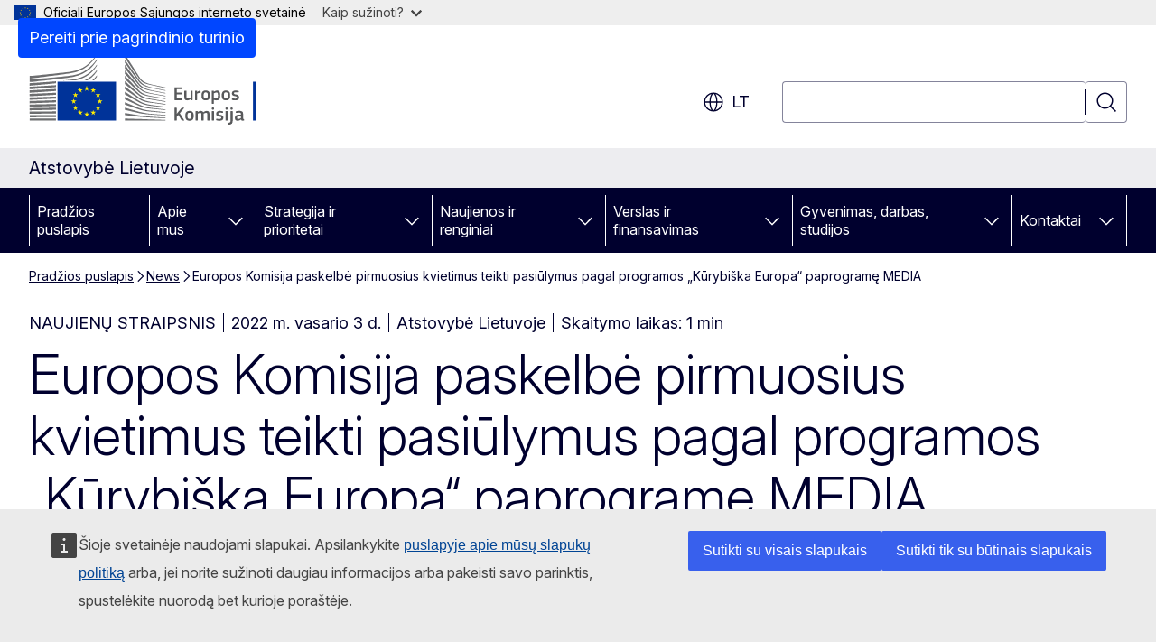

--- FILE ---
content_type: text/html; charset=UTF-8
request_url: https://lithuania.representation.ec.europa.eu/news/europos-komisija-paskelbe-pirmuosius-kvietimus-teikti-pasiulymus-pagal-programos-kurybiska-europa-2022-02-03_lt
body_size: 17076
content:
<!DOCTYPE html>
<html lang="lt" dir="ltr" prefix="og: https://ogp.me/ns#">
  <head>
    <meta charset="utf-8" />
<meta name="description" content="Europos Komisija paskelbė tris kvietimus teikti pasiūlymus pagal programos „Kūrybiška Europa“ paprogramę MEDIA." />
<meta name="keywords" content="Europos Komisija,žiniasklaida,garso ir vaizdo pramonė" />
<link rel="canonical" href="https://lithuania.representation.ec.europa.eu/news/europos-komisija-paskelbe-pirmuosius-kvietimus-teikti-pasiulymus-pagal-programos-kurybiska-europa-2022-02-03_lt" />
<meta property="og:determiner" content="auto" />
<meta property="og:site_name" content="Atstovybė Lietuvoje" />
<meta property="og:type" content="website" />
<meta property="og:url" content="https://lithuania.representation.ec.europa.eu/news/europos-komisija-paskelbe-pirmuosius-kvietimus-teikti-pasiulymus-pagal-programos-kurybiska-europa-2022-02-03_lt" />
<meta property="og:title" content="Europos Komisija paskelbė pirmuosius kvietimus teikti pasiūlymus pagal programos „Kūrybiška Europa“ paprogramę MEDIA" />
<meta property="og:description" content="Europos Komisija paskelbė tris kvietimus teikti pasiūlymus pagal programos „Kūrybiška Europa“ paprogramę MEDIA." />
<meta property="og:image" content="https://lithuania.representation.ec.europa.eu/sites/default/files/styles/ewcms_metatag_image/public/2022-02/K%C5%ABrybi%C5%A1ka%20Europa.jpg?itok=fSn4D87w" />
<meta property="og:image:alt" content="Kūrybiška Europa" />
<meta property="og:updated_time" content="2022-02-03T13:00:00+0100" />
<meta name="twitter:card" content="summary_large_image" />
<meta name="twitter:description" content="Europos Komisija paskelbė tris kvietimus teikti pasiūlymus pagal programos „Kūrybiška Europa“ paprogramę MEDIA." />
<meta name="twitter:title" content="Europos Komisija paskelbė pirmuosius kvietimus teikti pasiūlymus pagal programos „Kūrybiška Europa“ paprogramę MEDIA" />
<meta name="twitter:image" content="https://lithuania.representation.ec.europa.eu/sites/default/files/styles/ewcms_metatag_image/public/2022-02/K%C5%ABrybi%C5%A1ka%20Europa.jpg?itok=fSn4D87w" />
<meta name="twitter:image:alt" content="Kūrybiška Europa" />
<meta http-equiv="X-UA-Compatible" content="IE=edge,chrome=1" />
<meta name="Generator" content="Drupal 11 (https://www.drupal.org)" />
<meta name="MobileOptimized" content="width" />
<meta name="HandheldFriendly" content="true" />
<meta name="viewport" content="width=device-width, initial-scale=1.0" />
<script type="application/json">{"service":"preview","position":"before"}</script>
<script type="application/ld+json">{
    "@context": "https:\/\/schema.org",
    "@type": "BreadcrumbList",
    "itemListElement": [
        {
            "@type": "ListItem",
            "position": 1,
            "item": {
                "@id": "https:\/\/lithuania.representation.ec.europa.eu\/index_lt",
                "name": "Pradžios puslapis"
            }
        },
        {
            "@type": "ListItem",
            "position": 2,
            "item": {
                "@id": "https:\/\/lithuania.representation.ec.europa.eu\/news_lt",
                "name": "News"
            }
        },
        {
            "@type": "ListItem",
            "position": 3,
            "item": {
                "@id": "https:\/\/lithuania.representation.ec.europa.eu\/news\/europos-komisija-paskelbe-pirmuosius-kvietimus-teikti-pasiulymus-pagal-programos-kurybiska-europa-2022-02-03_lt",
                "name": "Europos Komisija paskelbė pirmuosius kvietimus teikti pasiūlymus pagal programos „Kūrybiška Europa“ paprogramę MEDIA"
            }
        }
    ]
}</script>
<link rel="icon" href="/themes/contrib/oe_theme/images/favicons/ec/favicon.ico" type="image/vnd.microsoft.icon" />
<link rel="alternate" hreflang="lt" href="https://lithuania.representation.ec.europa.eu/news/europos-komisija-paskelbe-pirmuosius-kvietimus-teikti-pasiulymus-pagal-programos-kurybiska-europa-2022-02-03_lt" />
<link rel="icon" href="/themes/contrib/oe_theme/images/favicons/ec/favicon.svg" type="image/svg+xml" />
<link rel="apple-touch-icon" href="/themes/contrib/oe_theme/images/favicons/ec/favicon.png" />

    <title>Europos Komisija paskelbė pirmuosius kvietimus teikti pasiūlymus pagal programos „Kūrybiška Europa“ paprogramę MEDIA - Atstovybė Lietuvoje</title>
    <link rel="stylesheet" media="all" href="/sites/default/files/css/css_mB6RsBYoTuZtsc574oQefXMsnUM0XtYEcI2UsotjC7k.css?delta=0&amp;language=lt&amp;theme=ewcms_theme&amp;include=eJxFyUEKwCAMBMAPCXlSUFkwYIyYheLvS0-9zGXwdE_BpzJi0nYJKAcc0sN3LCzqtHbquYr-7z62WPIm4dJq4gWS5B4w" />
<link rel="stylesheet" media="all" href="/sites/default/files/css/css_wRHItuweMv3rlN_zsVLFEmcnKju1UoC3a5CngYXXohw.css?delta=1&amp;language=lt&amp;theme=ewcms_theme&amp;include=eJxFyUEKwCAMBMAPCXlSUFkwYIyYheLvS0-9zGXwdE_BpzJi0nYJKAcc0sN3LCzqtHbquYr-7z62WPIm4dJq4gWS5B4w" />
<link rel="stylesheet" media="print" href="/sites/default/files/css/css_iu57w9093D7_cWNOCpU_LoEHzybsR2MGsBSGe2R6h8o.css?delta=2&amp;language=lt&amp;theme=ewcms_theme&amp;include=eJxFyUEKwCAMBMAPCXlSUFkwYIyYheLvS0-9zGXwdE_BpzJi0nYJKAcc0sN3LCzqtHbquYr-7z62WPIm4dJq4gWS5B4w" />
<link rel="stylesheet" media="all" href="/sites/default/files/css/css_Lgn4kdAtV4a9_W1w6HuXP5LWLMk7F4gomU-oL2t4Mpc.css?delta=3&amp;language=lt&amp;theme=ewcms_theme&amp;include=eJxFyUEKwCAMBMAPCXlSUFkwYIyYheLvS0-9zGXwdE_BpzJi0nYJKAcc0sN3LCzqtHbquYr-7z62WPIm4dJq4gWS5B4w" />
<link rel="stylesheet" media="print" href="/sites/default/files/css/css_fSsusVlcw7sb1fzAv__k17lo1njjjD_wJjCRmSKHgqE.css?delta=4&amp;language=lt&amp;theme=ewcms_theme&amp;include=eJxFyUEKwCAMBMAPCXlSUFkwYIyYheLvS0-9zGXwdE_BpzJi0nYJKAcc0sN3LCzqtHbquYr-7z62WPIm4dJq4gWS5B4w" />
<link rel="stylesheet" media="all" href="/sites/default/files/css/css_yYr1IojGsvdV514DQbpoff6c1a6E4UAtrn6ICZ0QiKk.css?delta=5&amp;language=lt&amp;theme=ewcms_theme&amp;include=eJxFyUEKwCAMBMAPCXlSUFkwYIyYheLvS0-9zGXwdE_BpzJi0nYJKAcc0sN3LCzqtHbquYr-7z62WPIm4dJq4gWS5B4w" />
<link rel="stylesheet" media="print" href="/sites/default/files/css/css_L5wPf4BTc9mO5KB99pt6Jm0sWMFuYOuEq5CQ9EKXpXo.css?delta=6&amp;language=lt&amp;theme=ewcms_theme&amp;include=eJxFyUEKwCAMBMAPCXlSUFkwYIyYheLvS0-9zGXwdE_BpzJi0nYJKAcc0sN3LCzqtHbquYr-7z62WPIm4dJq4gWS5B4w" />

    
  </head>
  <body class="language-lt ecl-typography path-node page-node-type-oe-news">
          <a
  href="#main-content"
  class="ecl-link ecl-link--primary ecl-skip-link"
   id="skip-id"
>Pereiti prie pagrindinio turinio</a>

        <div id="cck_here"></div>    <script type="application/json">{"utility":"globan","theme":"light","logo":true,"link":true,"mode":false}</script>

      <div class="dialog-off-canvas-main-canvas" data-off-canvas-main-canvas>
          <header
  class="ecl-site-header ecl-site-header-with-logo-l ecl-site-header--has-menu"
  data-ecl-auto-init="SiteHeader"
>
  
    <div class="ecl-site-header__header">
        <div class="ecl-site-header__inner">
      <div class="ecl-site-header__background">
        <div class="ecl-site-header__header">
          <div class="ecl-site-header__container ecl-container">
            <div class="ecl-site-header__top" data-ecl-site-header-top>
                    <a
    class="ecl-link ecl-link--standalone ecl-site-header__logo-link"
    href="https://commission.europa.eu/index_lt"
    aria-label="Pradžios puslapis - Europos Komisija"
    data-aria-label-en="Home - European Commission"
  >
                                <picture
  class="ecl-picture ecl-site-header__picture"
   title="Europos&#x20;Komisija"
><source 
                  srcset="/themes/contrib/oe_theme/dist/ec/images/logo/positive/logo-ec--lt.svg"
                          media="(min-width: 996px)"
                      ><img 
          class="ecl-site-header__logo-image ecl-site-header__logo-image--l"
              src="/themes/contrib/oe_theme/dist/ec/images/logo/logo-ec--mute.svg"
              alt="Europos Komisijos logotipas"
          ></picture>  </a>


              <div class="ecl-site-header__action">
                  <div class="ecl-site-header__language"><a
    class="ecl-button ecl-button--tertiary ecl-button--neutral ecl-site-header__language-selector"
    href="https://lithuania.representation.ec.europa.eu/news/europos-komisija-paskelbe-pirmuosius-kvietimus-teikti-pasiulymus-pagal-programos-kurybiska-europa-2022-02-03_lt"
    data-ecl-language-selector
    role="button"
    aria-label="Change language, current language is lietuvių - lt"
      aria-controls="language-list-overlay"
    ><span class="ecl-site-header__language-icon"><span 
  class="wt-icon--global ecl-icon ecl-icon--m ecl-site-header__icon ecl-icon--global"
  aria-hidden="false"
   title="lt" role="img"></span></span>lt</a><div class="ecl-site-header__language-container" id="language-list-overlay" hidden data-ecl-language-list-overlay aria-labelledby="ecl-site-header__language-title" role="dialog"><div class="ecl-site-header__language-header"><div
        class="ecl-site-header__language-title"
        id="ecl-site-header__language-title"
      >Select your language</div><button
  class="ecl-button ecl-button--tertiary ecl-button--neutral ecl-site-header__language-close ecl-button--icon-only"
  type="submit"
   data-ecl-language-list-close
><span class="ecl-button__container"><span class="ecl-button__label" data-ecl-label="true">Uždaryti</span><span 
  class="wt-icon--close ecl-icon ecl-icon--m ecl-button__icon ecl-icon--close"
  aria-hidden="true"
   data-ecl-icon></span></span></button></div><div
      class="ecl-site-header__language-content"
      data-ecl-language-list-content
    ><div class="ecl-site-header__language-category" data-ecl-language-list-eu><ul class="ecl-site-header__language-list" translate="no"><li class="ecl-site-header__language-item"><a
  href="https://lithuania.representation.ec.europa.eu/news/europos-komisija-paskelbe-pirmuosius-kvietimus-teikti-pasiulymus-pagal-programos-kurybiska-europa-2022-02-03_bg"
  class="ecl-link ecl-link--standalone ecl-link--no-visited ecl-site-header__language-link"
   hreflang="bg"
><span class="ecl-site-header__language-link-code">bg</span><span class="ecl-site-header__language-link-label" lang="bg">български</span></a></li><li class="ecl-site-header__language-item"><a
  href="https://lithuania.representation.ec.europa.eu/news/europos-komisija-paskelbe-pirmuosius-kvietimus-teikti-pasiulymus-pagal-programos-kurybiska-europa-2022-02-03_es"
  class="ecl-link ecl-link--standalone ecl-link--no-visited ecl-site-header__language-link"
   hreflang="es"
><span class="ecl-site-header__language-link-code">es</span><span class="ecl-site-header__language-link-label" lang="es">español</span></a></li><li class="ecl-site-header__language-item"><a
  href="https://lithuania.representation.ec.europa.eu/news/europos-komisija-paskelbe-pirmuosius-kvietimus-teikti-pasiulymus-pagal-programos-kurybiska-europa-2022-02-03_cs"
  class="ecl-link ecl-link--standalone ecl-link--no-visited ecl-site-header__language-link"
   hreflang="cs"
><span class="ecl-site-header__language-link-code">cs</span><span class="ecl-site-header__language-link-label" lang="cs">čeština</span></a></li><li class="ecl-site-header__language-item"><a
  href="https://lithuania.representation.ec.europa.eu/news/europos-komisija-paskelbe-pirmuosius-kvietimus-teikti-pasiulymus-pagal-programos-kurybiska-europa-2022-02-03_da"
  class="ecl-link ecl-link--standalone ecl-link--no-visited ecl-site-header__language-link"
   hreflang="da"
><span class="ecl-site-header__language-link-code">da</span><span class="ecl-site-header__language-link-label" lang="da">dansk</span></a></li><li class="ecl-site-header__language-item"><a
  href="https://lithuania.representation.ec.europa.eu/news/europos-komisija-paskelbe-pirmuosius-kvietimus-teikti-pasiulymus-pagal-programos-kurybiska-europa-2022-02-03_de"
  class="ecl-link ecl-link--standalone ecl-link--no-visited ecl-site-header__language-link"
   hreflang="de"
><span class="ecl-site-header__language-link-code">de</span><span class="ecl-site-header__language-link-label" lang="de">Deutsch</span></a></li><li class="ecl-site-header__language-item"><a
  href="https://lithuania.representation.ec.europa.eu/news/europos-komisija-paskelbe-pirmuosius-kvietimus-teikti-pasiulymus-pagal-programos-kurybiska-europa-2022-02-03_et"
  class="ecl-link ecl-link--standalone ecl-link--no-visited ecl-site-header__language-link"
   hreflang="et"
><span class="ecl-site-header__language-link-code">et</span><span class="ecl-site-header__language-link-label" lang="et">eesti</span></a></li><li class="ecl-site-header__language-item"><a
  href="https://lithuania.representation.ec.europa.eu/news/europos-komisija-paskelbe-pirmuosius-kvietimus-teikti-pasiulymus-pagal-programos-kurybiska-europa-2022-02-03_el"
  class="ecl-link ecl-link--standalone ecl-link--no-visited ecl-site-header__language-link"
   hreflang="el"
><span class="ecl-site-header__language-link-code">el</span><span class="ecl-site-header__language-link-label" lang="el">ελληνικά</span></a></li><li class="ecl-site-header__language-item"><a
  href="https://lithuania.representation.ec.europa.eu/news/europos-komisija-paskelbe-pirmuosius-kvietimus-teikti-pasiulymus-pagal-programos-kurybiska-europa-2022-02-03_en"
  class="ecl-link ecl-link--standalone ecl-link--no-visited ecl-site-header__language-link"
   hreflang="en"
><span class="ecl-site-header__language-link-code">en</span><span class="ecl-site-header__language-link-label" lang="en">English</span></a></li><li class="ecl-site-header__language-item"><a
  href="https://lithuania.representation.ec.europa.eu/news/europos-komisija-paskelbe-pirmuosius-kvietimus-teikti-pasiulymus-pagal-programos-kurybiska-europa-2022-02-03_fr"
  class="ecl-link ecl-link--standalone ecl-link--no-visited ecl-site-header__language-link"
   hreflang="fr"
><span class="ecl-site-header__language-link-code">fr</span><span class="ecl-site-header__language-link-label" lang="fr">français</span></a></li><li class="ecl-site-header__language-item"><a
  href="https://lithuania.representation.ec.europa.eu/news/europos-komisija-paskelbe-pirmuosius-kvietimus-teikti-pasiulymus-pagal-programos-kurybiska-europa-2022-02-03_ga"
  class="ecl-link ecl-link--standalone ecl-link--no-visited ecl-site-header__language-link"
   hreflang="ga"
><span class="ecl-site-header__language-link-code">ga</span><span class="ecl-site-header__language-link-label" lang="ga">Gaeilge</span></a></li><li class="ecl-site-header__language-item"><a
  href="https://lithuania.representation.ec.europa.eu/news/europos-komisija-paskelbe-pirmuosius-kvietimus-teikti-pasiulymus-pagal-programos-kurybiska-europa-2022-02-03_hr"
  class="ecl-link ecl-link--standalone ecl-link--no-visited ecl-site-header__language-link"
   hreflang="hr"
><span class="ecl-site-header__language-link-code">hr</span><span class="ecl-site-header__language-link-label" lang="hr">hrvatski</span></a></li><li class="ecl-site-header__language-item"><a
  href="https://lithuania.representation.ec.europa.eu/news/europos-komisija-paskelbe-pirmuosius-kvietimus-teikti-pasiulymus-pagal-programos-kurybiska-europa-2022-02-03_it"
  class="ecl-link ecl-link--standalone ecl-link--no-visited ecl-site-header__language-link"
   hreflang="it"
><span class="ecl-site-header__language-link-code">it</span><span class="ecl-site-header__language-link-label" lang="it">italiano</span></a></li><li class="ecl-site-header__language-item"><a
  href="https://lithuania.representation.ec.europa.eu/news/europos-komisija-paskelbe-pirmuosius-kvietimus-teikti-pasiulymus-pagal-programos-kurybiska-europa-2022-02-03_lv"
  class="ecl-link ecl-link--standalone ecl-link--no-visited ecl-site-header__language-link"
   hreflang="lv"
><span class="ecl-site-header__language-link-code">lv</span><span class="ecl-site-header__language-link-label" lang="lv">latviešu</span></a></li><li class="ecl-site-header__language-item"><a
  href="https://lithuania.representation.ec.europa.eu/news/europos-komisija-paskelbe-pirmuosius-kvietimus-teikti-pasiulymus-pagal-programos-kurybiska-europa-2022-02-03_lt"
  class="ecl-link ecl-link--standalone ecl-link--no-visited ecl-site-header__language-link ecl-site-header__language-link--active"
   hreflang="lt"
><span class="ecl-site-header__language-link-code">lt</span><span class="ecl-site-header__language-link-label" lang="lt">lietuvių</span></a></li><li class="ecl-site-header__language-item"><a
  href="https://lithuania.representation.ec.europa.eu/news/europos-komisija-paskelbe-pirmuosius-kvietimus-teikti-pasiulymus-pagal-programos-kurybiska-europa-2022-02-03_hu"
  class="ecl-link ecl-link--standalone ecl-link--no-visited ecl-site-header__language-link"
   hreflang="hu"
><span class="ecl-site-header__language-link-code">hu</span><span class="ecl-site-header__language-link-label" lang="hu">magyar</span></a></li><li class="ecl-site-header__language-item"><a
  href="https://lithuania.representation.ec.europa.eu/news/europos-komisija-paskelbe-pirmuosius-kvietimus-teikti-pasiulymus-pagal-programos-kurybiska-europa-2022-02-03_mt"
  class="ecl-link ecl-link--standalone ecl-link--no-visited ecl-site-header__language-link"
   hreflang="mt"
><span class="ecl-site-header__language-link-code">mt</span><span class="ecl-site-header__language-link-label" lang="mt">Malti</span></a></li><li class="ecl-site-header__language-item"><a
  href="https://lithuania.representation.ec.europa.eu/news/europos-komisija-paskelbe-pirmuosius-kvietimus-teikti-pasiulymus-pagal-programos-kurybiska-europa-2022-02-03_nl"
  class="ecl-link ecl-link--standalone ecl-link--no-visited ecl-site-header__language-link"
   hreflang="nl"
><span class="ecl-site-header__language-link-code">nl</span><span class="ecl-site-header__language-link-label" lang="nl">Nederlands</span></a></li><li class="ecl-site-header__language-item"><a
  href="https://lithuania.representation.ec.europa.eu/news/europos-komisija-paskelbe-pirmuosius-kvietimus-teikti-pasiulymus-pagal-programos-kurybiska-europa-2022-02-03_pl"
  class="ecl-link ecl-link--standalone ecl-link--no-visited ecl-site-header__language-link"
   hreflang="pl"
><span class="ecl-site-header__language-link-code">pl</span><span class="ecl-site-header__language-link-label" lang="pl">polski</span></a></li><li class="ecl-site-header__language-item"><a
  href="https://lithuania.representation.ec.europa.eu/news/europos-komisija-paskelbe-pirmuosius-kvietimus-teikti-pasiulymus-pagal-programos-kurybiska-europa-2022-02-03_pt"
  class="ecl-link ecl-link--standalone ecl-link--no-visited ecl-site-header__language-link"
   hreflang="pt"
><span class="ecl-site-header__language-link-code">pt</span><span class="ecl-site-header__language-link-label" lang="pt">português</span></a></li><li class="ecl-site-header__language-item"><a
  href="https://lithuania.representation.ec.europa.eu/news/europos-komisija-paskelbe-pirmuosius-kvietimus-teikti-pasiulymus-pagal-programos-kurybiska-europa-2022-02-03_ro"
  class="ecl-link ecl-link--standalone ecl-link--no-visited ecl-site-header__language-link"
   hreflang="ro"
><span class="ecl-site-header__language-link-code">ro</span><span class="ecl-site-header__language-link-label" lang="ro">română</span></a></li><li class="ecl-site-header__language-item"><a
  href="https://lithuania.representation.ec.europa.eu/news/europos-komisija-paskelbe-pirmuosius-kvietimus-teikti-pasiulymus-pagal-programos-kurybiska-europa-2022-02-03_sk"
  class="ecl-link ecl-link--standalone ecl-link--no-visited ecl-site-header__language-link"
   hreflang="sk"
><span class="ecl-site-header__language-link-code">sk</span><span class="ecl-site-header__language-link-label" lang="sk">slovenčina</span></a></li><li class="ecl-site-header__language-item"><a
  href="https://lithuania.representation.ec.europa.eu/news/europos-komisija-paskelbe-pirmuosius-kvietimus-teikti-pasiulymus-pagal-programos-kurybiska-europa-2022-02-03_sl"
  class="ecl-link ecl-link--standalone ecl-link--no-visited ecl-site-header__language-link"
   hreflang="sl"
><span class="ecl-site-header__language-link-code">sl</span><span class="ecl-site-header__language-link-label" lang="sl">slovenščina</span></a></li><li class="ecl-site-header__language-item"><a
  href="https://lithuania.representation.ec.europa.eu/news/europos-komisija-paskelbe-pirmuosius-kvietimus-teikti-pasiulymus-pagal-programos-kurybiska-europa-2022-02-03_fi"
  class="ecl-link ecl-link--standalone ecl-link--no-visited ecl-site-header__language-link"
   hreflang="fi"
><span class="ecl-site-header__language-link-code">fi</span><span class="ecl-site-header__language-link-label" lang="fi">suomi</span></a></li><li class="ecl-site-header__language-item"><a
  href="https://lithuania.representation.ec.europa.eu/news/europos-komisija-paskelbe-pirmuosius-kvietimus-teikti-pasiulymus-pagal-programos-kurybiska-europa-2022-02-03_sv"
  class="ecl-link ecl-link--standalone ecl-link--no-visited ecl-site-header__language-link"
   hreflang="sv"
><span class="ecl-site-header__language-link-code">sv</span><span class="ecl-site-header__language-link-label" lang="sv">svenska</span></a></li></ul></div></div></div></div>
<div class="ecl-site-header__search-container" role="search">
  <a
    class="ecl-button ecl-button--tertiary ecl-site-header__search-toggle"
    href=""
    data-ecl-search-toggle="true"
    aria-controls=""
    aria-expanded="false"
  ><span 
  class="wt-icon--search ecl-icon ecl-icon--s ecl-site-header__icon ecl-icon--search"
  aria-hidden="true"
   role="img"></span></a>
  <script type="application/json">{"service":"search","version":"2.0","form":".ecl-search-form","filters":{"scope":{"sites":[{"selected":true,"name":"Atstovyb\u0117 Lietuvoje","id":["comm-ewcms-lithuania"]}]}}}</script>
<form
  class="ecl-search-form ecl-site-header__search"
  role="search"
   class="oe-search-search-form" data-drupal-selector="oe-search-search-form" action="/news/europos-komisija-paskelbe-pirmuosius-kvietimus-teikti-pasiulymus-pagal-programos-kurybiska-europa-2022-02-03_lt" method="post" id="oe-search-search-form" accept-charset="UTF-8" data-ecl-search-form
><div class="ecl-form-group"><label
                  for="edit-keys"
            id="edit-keys-label"
          class="ecl-form-label ecl-search-form__label"
    >Paieška</label><input
      id="edit-keys"
      class="ecl-text-input ecl-text-input--m ecl-search-form__text-input form-search ecl-search-form__text-input"
      name="keys"
        type="search"
            
  ></div><button
  class="ecl-button ecl-button--tertiary ecl-search-form__button ecl-search-form__button ecl-button--icon-only"
  type="submit"
  
><span class="ecl-button__container"><span 
  class="wt-icon--search ecl-icon ecl-icon--m ecl-button__icon ecl-icon--search"
  aria-hidden="true"
   data-ecl-icon></span><span class="ecl-button__label" data-ecl-label="true">Paieška</span></span></button><input autocomplete="off" data-drupal-selector="form-gcf4voin8qng03bnt4wvinnvdxgdzxliscmemwgwbpm" type="hidden" name="form_build_id" value="form-gcf4VOIn8qng03bNt4WVInnvdXGDzXliScMEMwgwbpM" /><input data-drupal-selector="edit-oe-search-search-form" type="hidden" name="form_id" value="oe_search_search_form" /></form>
  
</div>


              </div>
            </div>
          </div>
        </div>
      </div>
    </div>
  
  </div>
      <div>
    <div id="block-machinetranslation">
  
    
      <div class="ecl-lang-select-page ecl-u-pv-m ecl-u-d-none" id="etrans-block">
  <div class="ecl-container">
    <div class="webtools-etrans--wrapper">
      <div id="webtools-etrans"></div>
      <div class="webtools-etrans--message">
        <div
  class="ecl-notification ecl-notification--info"
  data-ecl-notification
  role="alert"
  data-ecl-auto-init="Notification"
><span 
  class="wt-icon--information ecl-icon ecl-icon--m ecl-notification__icon ecl-icon--information"
  aria-hidden="false"
  ></span><div class="ecl-notification__content"><button
  class="ecl-button ecl-button--tertiary ecl-button--m ecl-button--neutral ecl-notification__close ecl-button--icon-only"
  type="button"
   data-ecl-notification-close
><span class="ecl-button__container"><span class="ecl-button__label" data-ecl-label="true">&nbsp;</span><span 
  class="wt-icon--close ecl-icon ecl-icon--m ecl-button__icon ecl-icon--close"
  aria-hidden="true"
   data-ecl-icon></span></span></button><div class="ecl-notification__description">&nbsp;</div></div></div>      </div>
    </div>
  </div>
</div>
<div class="ecl-lang-select-page ecl-u-pv-m ecl-u-d-none" id="no-etrans-block">
  <div class="ecl-container">
    <div class="webtools-etrans--wrapper">
      <div id="webtools-etrans"></div>
      <div class="webtools-etrans--message">
        <div
  class="ecl-notification ecl-notification--warning"
  data-ecl-notification
  role="alert"
  data-ecl-auto-init="Notification"
><span 
  class="wt-icon--information ecl-icon ecl-icon--m ecl-notification__icon ecl-icon--information"
  aria-hidden="false"
  ></span><div class="ecl-notification__content"><button
  class="ecl-button ecl-button--tertiary ecl-button--m ecl-button--neutral ecl-notification__close ecl-button--icon-only"
  type="button"
   data-ecl-notification-close
><span class="ecl-button__container"><span class="ecl-button__label" data-ecl-label="true">&nbsp;</span><span 
  class="wt-icon--close ecl-icon ecl-icon--m ecl-button__icon ecl-icon--close"
  aria-hidden="true"
   data-ecl-icon></span></span></button><div class="ecl-notification__description">&nbsp;</div></div></div>      </div>
    </div>
  </div>
</div>

  </div>

  </div>

  
          <div class="ecl-site-header__banner">
      <div class="ecl-container">
                  <div class="ecl-site-header__site-name">Atstovybė Lietuvoje</div>
                      </div>
    </div>
      <div id="block-ewcms-theme-horizontal-menu">
  
    
      <div style="height: 0">&nbsp;</div><div class="ewcms-horizontal-menu">
      
                                                                                                          
                                                                                                          
                                                                                                                            
                                                                      
                                                                                                                            
                                                                      
          
      <nav
  class="ecl-menu"
  data-ecl-menu
  data-ecl-menu-max-lines="2"
  data-ecl-auto-init="Menu"
      data-ecl-menu-label-open="Menu"
        data-ecl-menu-label-close="Uždaryti"
    role="navigation" aria-label="Nar&#x0161;ymas&#x20;svetain&#x0117;je"
><div class="ecl-menu__overlay"></div><div class="ecl-container ecl-menu__container"><button
  class="ecl-button ecl-button--tertiary ecl-button--neutral ecl-menu__open ecl-button--icon-only"
  type="button"
   data-ecl-menu-open aria-expanded="false"
><span class="ecl-button__container"><span 
  class="wt-icon--hamburger ecl-icon ecl-icon--m ecl-button__icon ecl-icon--hamburger"
  aria-hidden="true"
   data-ecl-icon></span><span 
  class="wt-icon--close ecl-icon ecl-icon--m ecl-button__icon ecl-icon--close"
  aria-hidden="true"
   data-ecl-icon></span><span class="ecl-button__label" data-ecl-label="true">Menu</span></span></button><section class="ecl-menu__inner" data-ecl-menu-inner aria-label="Menu"><header class="ecl-menu__inner-header"><button
  class="ecl-button ecl-button--tertiary ecl-menu__close ecl-button--icon-only"
  type="submit"
   data-ecl-menu-close
><span class="ecl-button__container"><span class="ecl-button__label" data-ecl-label="true">Uždaryti</span><span 
  class="wt-icon--close ecl-icon ecl-icon--m ecl-button__icon ecl-icon--close"
  aria-hidden="true"
   data-ecl-icon></span></span></button><div class="ecl-menu__title">Menu</div><button
  class="ecl-button ecl-button--tertiary ecl-menu__back"
  type="submit"
   data-ecl-menu-back
><span class="ecl-button__container"><span 
  class="wt-icon--corner-arrow ecl-icon ecl-icon--xs ecl-icon--rotate-270 ecl-button__icon ecl-icon--corner-arrow"
  aria-hidden="true"
   data-ecl-icon></span><span class="ecl-button__label" data-ecl-label="true">Back</span></span></button></header><button
  class="ecl-button ecl-button--tertiary ecl-menu__item ecl-menu__items-previous ecl-button--icon-only"
  type="button"
   data-ecl-menu-items-previous tabindex="-1"
><span class="ecl-button__container"><span 
  class="wt-icon--corner-arrow ecl-icon ecl-icon--s ecl-icon--rotate-270 ecl-button__icon ecl-icon--corner-arrow"
  aria-hidden="true"
   data-ecl-icon></span><span class="ecl-button__label" data-ecl-label="true">Previous items</span></span></button><button
  class="ecl-button ecl-button--tertiary ecl-menu__item ecl-menu__items-next ecl-button--icon-only"
  type="button"
   data-ecl-menu-items-next tabindex="-1"
><span class="ecl-button__container"><span 
  class="wt-icon--corner-arrow ecl-icon ecl-icon--s ecl-icon--rotate-90 ecl-button__icon ecl-icon--corner-arrow"
  aria-hidden="true"
   data-ecl-icon></span><span class="ecl-button__label" data-ecl-label="true">Next items</span></span></button><ul class="ecl-menu__list" data-ecl-menu-list><li class="ecl-menu__item" data-ecl-menu-item id="ecl-menu-item-ecl-menu-925784220-0"><a
  href="/index_lt"
  class="ecl-link ecl-link--standalone ecl-menu__link"
   data-untranslated-label="Home" data-active-path="&#x2F;" data-ecl-menu-link id="ecl-menu-item-ecl-menu-925784220-0-link"
>Pradžios puslapis</a></li><li class="ecl-menu__item ecl-menu__item--has-children" data-ecl-menu-item data-ecl-has-children aria-haspopup aria-expanded="false" id="ecl-menu-item-ecl-menu-925784220-1"><a
  href="/apie-mus_lt"
  class="ecl-link ecl-link--standalone ecl-menu__link"
   data-untranslated-label="Apie&#x20;mus" data-active-path="&#x2F;node&#x2F;11" data-ecl-menu-link id="ecl-menu-item-ecl-menu-925784220-1-link"
>Apie mus</a><button
  class="ecl-button ecl-button--tertiary ecl-button--neutral ecl-menu__button-caret ecl-button--icon-only"
  type="button"
   data-ecl-menu-caret aria-label="Prieiga&#x20;prie&#x20;poskyri&#x0173;" aria-describedby="ecl-menu-item-ecl-menu-925784220-1-link" aria-expanded="false"
><span class="ecl-button__container"><span 
  class="wt-icon--corner-arrow ecl-icon ecl-icon--xs ecl-icon--rotate-180 ecl-button__icon ecl-icon--corner-arrow"
  aria-hidden="true"
   data-ecl-icon></span></span></button><div
    class="ecl-menu__mega"
    data-ecl-menu-mega
  ><ul class="ecl-menu__sublist"><li
        class="ecl-menu__subitem"
        data-ecl-menu-subitem
      ><a
  href="/apie-mus/musu-vaidmuo_lt"
  class="ecl-link ecl-link--standalone ecl-menu__sublink"
   data-untranslated-label="M&#x016B;s&#x0173;&#x20;vaidmuo" data-active-path="&#x2F;node&#x2F;12"
>Mūsų vaidmuo</a></li><li
        class="ecl-menu__subitem"
        data-ecl-menu-subitem
      ><a
  href="/apie-mus/musu-komanda_lt"
  class="ecl-link ecl-link--standalone ecl-menu__sublink"
   data-untranslated-label="M&#x016B;s&#x0173;&#x20;komanda" data-active-path="&#x2F;node&#x2F;1122"
>Mūsų komanda</a></li><li
        class="ecl-menu__subitem"
        data-ecl-menu-subitem
      ><a
  href="/apie-mus/susisiekite-su-mumis_lt"
  class="ecl-link ecl-link--standalone ecl-menu__sublink"
   data-untranslated-label="Susisiekite&#x20;su&#x20;mumis" data-active-path="&#x2F;node&#x2F;14"
>Susisiekite su mumis</a></li><li
        class="ecl-menu__subitem"
        data-ecl-menu-subitem
      ><a
  href="/apie-mus/lietuva-europos-sajungoje_lt"
  class="ecl-link ecl-link--standalone ecl-menu__sublink"
   data-untranslated-label="Lietuva&#x20;Europos&#x20;S&#x0105;jungoje" data-active-path="&#x2F;node&#x2F;15"
>Lietuva Europos Sąjungoje</a></li><li
        class="ecl-menu__subitem"
        data-ecl-menu-subitem
      ><a
  href="/apie-mus/apie-europos-sajunga_lt"
  class="ecl-link ecl-link--standalone ecl-menu__sublink"
   data-untranslated-label="Apie&#x20;Europos&#x20;S&#x0105;jung&#x0105;" data-active-path="&#x2F;node&#x2F;16"
>Apie Europos Sąjungą</a></li><li class="ecl-menu__subitem ecl-menu__see-all"><a
  href="/apie-mus_lt"
  class="ecl-link ecl-link--standalone ecl-link--icon ecl-menu__sublink"
  
><span 
      class="ecl-link__label">Žiūrėkite visus</span><span 
  class="wt-icon--arrow-left ecl-icon ecl-icon--xs ecl-icon--rotate-180 ecl-link__icon ecl-icon--arrow-left"
  aria-hidden="true"
  ></span></a></li></ul></div></li><li class="ecl-menu__item ecl-menu__item--has-children" data-ecl-menu-item data-ecl-has-children aria-haspopup aria-expanded="false" id="ecl-menu-item-ecl-menu-925784220-2"><a
  href="/strategija-ir-prioritetai_lt"
  class="ecl-link ecl-link--standalone ecl-menu__link"
   data-untranslated-label="Strategija&#x20;ir&#x20;prioritetai" data-active-path="&#x2F;node&#x2F;17" data-ecl-menu-link id="ecl-menu-item-ecl-menu-925784220-2-link"
>Strategija ir prioritetai</a><button
  class="ecl-button ecl-button--tertiary ecl-button--neutral ecl-menu__button-caret ecl-button--icon-only"
  type="button"
   data-ecl-menu-caret aria-label="Prieiga&#x20;prie&#x20;poskyri&#x0173;" aria-describedby="ecl-menu-item-ecl-menu-925784220-2-link" aria-expanded="false"
><span class="ecl-button__container"><span 
  class="wt-icon--corner-arrow ecl-icon ecl-icon--xs ecl-icon--rotate-180 ecl-button__icon ecl-icon--corner-arrow"
  aria-hidden="true"
   data-ecl-icon></span></span></button><div
    class="ecl-menu__mega"
    data-ecl-menu-mega
  ><ul class="ecl-menu__sublist"><li
        class="ecl-menu__subitem"
        data-ecl-menu-subitem
      ><a
  href="/strategija-ir-prioritetai/europos-komisijos-prioritetai-2024-2029-m_lt"
  class="ecl-link ecl-link--standalone ecl-menu__sublink"
   data-untranslated-label="Europos&#x20;Komisijos&#x20;prioritetai&#x3A;&#x20;2024&#x2013;2029&#x20;m." data-active-path="&#x2F;node&#x2F;18"
>Europos Komisijos prioritetai: 2024–2029 m.</a></li><li
        class="ecl-menu__subitem"
        data-ecl-menu-subitem
      ><a
  href="/strategija-ir-prioritetai/nepalauziami-kartu_lt"
  class="ecl-link ecl-link--standalone ecl-menu__sublink"
   data-untranslated-label="Nepalau&#x017E;iami&#x20;kartu" data-active-path="&#x2F;node&#x2F;1190"
>Nepalaužiami kartu</a></li><li
        class="ecl-menu__subitem"
        data-ecl-menu-subitem
      ><a
  href="/strategija-ir-prioritetai/es-ekonomikos-gaivinimo-planas_lt"
  class="ecl-link ecl-link--standalone ecl-menu__sublink"
   data-untranslated-label="ES&#x20;ekonomikos&#x20;gaivinimo&#x20;planas" data-active-path="&#x2F;node&#x2F;19"
>ES ekonomikos gaivinimo planas</a></li><li
        class="ecl-menu__subitem"
        data-ecl-menu-subitem
      ><a
  href="/strategija-ir-prioritetai/pagrindines-es-politikos-kryptys-lietuvai_lt"
  class="ecl-link ecl-link--standalone ecl-menu__sublink"
   data-untranslated-label="Pagrindin&#x0117;s&#x20;ES&#x20;politikos&#x20;kryptys&#x20;Lietuvai" data-active-path="&#x2F;node&#x2F;20"
>Pagrindinės ES politikos kryptys Lietuvai</a></li><li
        class="ecl-menu__subitem"
        data-ecl-menu-subitem
      ><a
  href="/strategija-ir-prioritetai/es-biudzetas-lietuvai_lt"
  class="ecl-link ecl-link--standalone ecl-menu__sublink"
   data-untranslated-label="ES&#x20;biud&#x017E;etas&#x20;Lietuvai" data-active-path="&#x2F;node&#x2F;21"
>ES biudžetas Lietuvai</a></li><li class="ecl-menu__subitem ecl-menu__see-all"><a
  href="/strategija-ir-prioritetai_lt"
  class="ecl-link ecl-link--standalone ecl-link--icon ecl-menu__sublink"
  
><span 
      class="ecl-link__label">Žiūrėkite visus</span><span 
  class="wt-icon--arrow-left ecl-icon ecl-icon--xs ecl-icon--rotate-180 ecl-link__icon ecl-icon--arrow-left"
  aria-hidden="true"
  ></span></a></li></ul></div></li><li class="ecl-menu__item ecl-menu__item--has-children" data-ecl-menu-item data-ecl-has-children aria-haspopup aria-expanded="false" id="ecl-menu-item-ecl-menu-925784220-3"><a
  href="/naujienos-ir-renginiai_lt"
  class="ecl-link ecl-link--standalone ecl-menu__link"
   data-untranslated-label="Naujienos&#x20;ir&#x20;renginiai" data-active-path="&#x2F;node&#x2F;23" data-ecl-menu-link id="ecl-menu-item-ecl-menu-925784220-3-link"
>Naujienos ir renginiai</a><button
  class="ecl-button ecl-button--tertiary ecl-button--neutral ecl-menu__button-caret ecl-button--icon-only"
  type="button"
   data-ecl-menu-caret aria-label="Prieiga&#x20;prie&#x20;poskyri&#x0173;" aria-describedby="ecl-menu-item-ecl-menu-925784220-3-link" aria-expanded="false"
><span class="ecl-button__container"><span 
  class="wt-icon--corner-arrow ecl-icon ecl-icon--xs ecl-icon--rotate-180 ecl-button__icon ecl-icon--corner-arrow"
  aria-hidden="true"
   data-ecl-icon></span></span></button><div
    class="ecl-menu__mega"
    data-ecl-menu-mega
  ><ul class="ecl-menu__sublist"><li
        class="ecl-menu__subitem"
        data-ecl-menu-subitem
      ><a
  href="/naujienos-ir-renginiai/naujienos_lt"
  class="ecl-link ecl-link--standalone ecl-menu__sublink"
   data-untranslated-label="Naujienos" data-active-path="&#x2F;node&#x2F;24"
>Naujienos</a></li><li
        class="ecl-menu__subitem"
        data-ecl-menu-subitem
      ><a
  href="/naujienos-ir-renginiai/renginiai_lt"
  class="ecl-link ecl-link--standalone ecl-menu__sublink"
   data-untranslated-label="Renginiai" data-active-path="&#x2F;node&#x2F;25"
>Renginiai</a></li><li
        class="ecl-menu__subitem"
        data-ecl-menu-subitem
      ><a
  href="/naujienos-ir-renginiai/spaudos-centras_lt"
  class="ecl-link ecl-link--standalone ecl-menu__sublink"
   data-untranslated-label="Spaudos&#x20;centras" data-active-path="&#x2F;node&#x2F;26"
>Spaudos centras</a></li><li
        class="ecl-menu__subitem"
        data-ecl-menu-subitem
      ><a
  href="/naujienos-ir-renginiai/kova-su-dezinformacija-ir-manipuliavimu-informacija_lt"
  class="ecl-link ecl-link--standalone ecl-menu__sublink"
   data-untranslated-label="Kova&#x20;su&#x20;dezinformacija&#x20;ir&#x20;manipuliavimu&#x20;informacija" data-active-path="&#x2F;node&#x2F;27"
>Kova su dezinformacija ir manipuliavimu informacija</a></li><li
        class="ecl-menu__subitem"
        data-ecl-menu-subitem
      ><a
  href="/naujienos-ir-renginiai/leidiniai_lt"
  class="ecl-link ecl-link--standalone ecl-menu__sublink"
   data-untranslated-label="Leidiniai" data-active-path="&#x2F;node&#x2F;28"
>Leidiniai</a></li><li
        class="ecl-menu__subitem"
        data-ecl-menu-subitem
      ><a
  href="/naujienos-ir-renginiai/vaizdo-irasai_lt"
  class="ecl-link ecl-link--standalone ecl-menu__sublink"
   data-untranslated-label="Vaizdo&#x20;&#x012F;ra&#x0161;ai" data-active-path="&#x2F;node&#x2F;29"
>Vaizdo įrašai</a></li><li class="ecl-menu__subitem ecl-menu__see-all"><a
  href="/naujienos-ir-renginiai_lt"
  class="ecl-link ecl-link--standalone ecl-link--icon ecl-menu__sublink"
  
><span 
      class="ecl-link__label">Žiūrėkite visus</span><span 
  class="wt-icon--arrow-left ecl-icon ecl-icon--xs ecl-icon--rotate-180 ecl-link__icon ecl-icon--arrow-left"
  aria-hidden="true"
  ></span></a></li></ul></div></li><li class="ecl-menu__item ecl-menu__item--has-children" data-ecl-menu-item data-ecl-has-children aria-haspopup aria-expanded="false" id="ecl-menu-item-ecl-menu-925784220-4"><a
  href="/verslas-ir-finansavimas_lt"
  class="ecl-link ecl-link--standalone ecl-menu__link"
   data-untranslated-label="Verslas&#x20;ir&#x20;finansavimas" data-active-path="&#x2F;node&#x2F;30" data-ecl-menu-link id="ecl-menu-item-ecl-menu-925784220-4-link"
>Verslas ir finansavimas</a><button
  class="ecl-button ecl-button--tertiary ecl-button--neutral ecl-menu__button-caret ecl-button--icon-only"
  type="button"
   data-ecl-menu-caret aria-label="Prieiga&#x20;prie&#x20;poskyri&#x0173;" aria-describedby="ecl-menu-item-ecl-menu-925784220-4-link" aria-expanded="false"
><span class="ecl-button__container"><span 
  class="wt-icon--corner-arrow ecl-icon ecl-icon--xs ecl-icon--rotate-180 ecl-button__icon ecl-icon--corner-arrow"
  aria-hidden="true"
   data-ecl-icon></span></span></button><div
    class="ecl-menu__mega"
    data-ecl-menu-mega
  ><ul class="ecl-menu__sublist"><li
        class="ecl-menu__subitem"
        data-ecl-menu-subitem
      ><a
  href="/verslas-ir-finansavimas/verslas-europos-sajungoje_lt"
  class="ecl-link ecl-link--standalone ecl-menu__sublink"
   data-untranslated-label="Verslas&#x20;Europos&#x20;S&#x0105;jungoje" data-active-path="&#x2F;node&#x2F;31"
>Verslas Europos Sąjungoje</a></li><li
        class="ecl-menu__subitem"
        data-ecl-menu-subitem
      ><a
  href="/verslas-ir-finansavimas/finansavimas-ir-dotacijos_lt"
  class="ecl-link ecl-link--standalone ecl-menu__sublink"
   data-untranslated-label="Finansavimas&#x20;ir&#x20;dotacijos" data-active-path="&#x2F;node&#x2F;32"
>Finansavimas ir dotacijos</a></li><li
        class="ecl-menu__subitem"
        data-ecl-menu-subitem
      ><a
  href="/verslas-ir-finansavimas/viesieji-pirkimai-ir-sutartys_lt"
  class="ecl-link ecl-link--standalone ecl-menu__sublink"
   data-untranslated-label="Vie&#x0161;ieji&#x20;pirkimai&#x20;ir&#x20;sutartys" data-active-path="&#x2F;node&#x2F;34"
>Viešieji pirkimai ir sutartys</a></li><li class="ecl-menu__subitem ecl-menu__see-all"><a
  href="/verslas-ir-finansavimas_lt"
  class="ecl-link ecl-link--standalone ecl-link--icon ecl-menu__sublink"
  
><span 
      class="ecl-link__label">Žiūrėkite visus</span><span 
  class="wt-icon--arrow-left ecl-icon ecl-icon--xs ecl-icon--rotate-180 ecl-link__icon ecl-icon--arrow-left"
  aria-hidden="true"
  ></span></a></li></ul></div></li><li class="ecl-menu__item ecl-menu__item--has-children" data-ecl-menu-item data-ecl-has-children aria-haspopup aria-expanded="false" id="ecl-menu-item-ecl-menu-925784220-5"><a
  href="/gyvenimas-darbas-studijos_lt"
  class="ecl-link ecl-link--standalone ecl-menu__link"
   data-untranslated-label="Gyvenimas,&#x20;darbas,&#x20;studijos" data-active-path="&#x2F;node&#x2F;36" data-ecl-menu-link id="ecl-menu-item-ecl-menu-925784220-5-link"
>Gyvenimas, darbas, studijos</a><button
  class="ecl-button ecl-button--tertiary ecl-button--neutral ecl-menu__button-caret ecl-button--icon-only"
  type="button"
   data-ecl-menu-caret aria-label="Prieiga&#x20;prie&#x20;poskyri&#x0173;" aria-describedby="ecl-menu-item-ecl-menu-925784220-5-link" aria-expanded="false"
><span class="ecl-button__container"><span 
  class="wt-icon--corner-arrow ecl-icon ecl-icon--xs ecl-icon--rotate-180 ecl-button__icon ecl-icon--corner-arrow"
  aria-hidden="true"
   data-ecl-icon></span></span></button><div
    class="ecl-menu__mega"
    data-ecl-menu-mega
  ><ul class="ecl-menu__sublist"><li
        class="ecl-menu__subitem"
        data-ecl-menu-subitem
      ><a
  href="/gyvenimas-darbas-studijos/jusu-teises_lt"
  class="ecl-link ecl-link--standalone ecl-menu__sublink"
   data-untranslated-label="J&#x016B;s&#x0173;&#x20;teis&#x0117;s" data-active-path="&#x2F;node&#x2F;37"
>Jūsų teisės</a></li><li
        class="ecl-menu__subitem"
        data-ecl-menu-subitem
      ><a
  href="/gyvenimas-darbas-studijos/issakykite-savo-nuomone_lt"
  class="ecl-link ecl-link--standalone ecl-menu__sublink"
   data-untranslated-label="I&#x0161;sakykite&#x20;savo&#x20;nuomon&#x0119;" data-active-path="&#x2F;node&#x2F;38"
>Išsakykite savo nuomonę</a></li><li
        class="ecl-menu__subitem"
        data-ecl-menu-subitem
      ><a
  href="/gyvenimas-darbas-studijos/gyvenimas-es-valstybese-narese_lt"
  class="ecl-link ecl-link--standalone ecl-menu__sublink"
   data-untranslated-label="Gyvenimas&#x20;ES&#x20;valstyb&#x0117;se&#x20;nar&#x0117;se" data-active-path="&#x2F;node&#x2F;39"
>Gyvenimas ES valstybėse narėse</a></li><li
        class="ecl-menu__subitem"
        data-ecl-menu-subitem
      ><a
  href="/gyvenimas-darbas-studijos/darbas-es-valstybese-narese_lt"
  class="ecl-link ecl-link--standalone ecl-menu__sublink"
   data-untranslated-label="Darbas&#x20;ES&#x20;valstyb&#x0117;se&#x20;nar&#x0117;se" data-active-path="&#x2F;node&#x2F;40"
>Darbas ES valstybėse narėse</a></li><li
        class="ecl-menu__subitem"
        data-ecl-menu-subitem
      ><a
  href="/gyvenimas-darbas-studijos/darbas-es-institucijose_lt"
  class="ecl-link ecl-link--standalone ecl-menu__sublink"
   data-untranslated-label="Darbas&#x20;ES&#x20;institucijose" data-active-path="&#x2F;node&#x2F;41"
>Darbas ES institucijose</a></li><li
        class="ecl-menu__subitem"
        data-ecl-menu-subitem
      ><a
  href="/gyvenimas-darbas-studijos/studijos-mokymasis-stazuotes_lt"
  class="ecl-link ecl-link--standalone ecl-menu__sublink"
   data-untranslated-label="Studijos,&#x20;mokymasis,&#x20;sta&#x017E;uot&#x0117;s" data-active-path="&#x2F;node&#x2F;42"
>Studijos, mokymasis, stažuotės</a></li><li class="ecl-menu__subitem ecl-menu__see-all"><a
  href="/gyvenimas-darbas-studijos_lt"
  class="ecl-link ecl-link--standalone ecl-link--icon ecl-menu__sublink"
  
><span 
      class="ecl-link__label">Žiūrėkite visus</span><span 
  class="wt-icon--arrow-left ecl-icon ecl-icon--xs ecl-icon--rotate-180 ecl-link__icon ecl-icon--arrow-left"
  aria-hidden="true"
  ></span></a></li></ul></div></li><li class="ecl-menu__item ecl-menu__item--has-children" data-ecl-menu-item data-ecl-has-children aria-haspopup aria-expanded="false" id="ecl-menu-item-ecl-menu-925784220-6"><a
  href="/kontaktai_lt"
  class="ecl-link ecl-link--standalone ecl-menu__link"
   data-untranslated-label="Kontaktai" data-active-path="&#x2F;node&#x2F;43" data-ecl-menu-link id="ecl-menu-item-ecl-menu-925784220-6-link"
>Kontaktai</a><button
  class="ecl-button ecl-button--tertiary ecl-button--neutral ecl-menu__button-caret ecl-button--icon-only"
  type="button"
   data-ecl-menu-caret aria-label="Prieiga&#x20;prie&#x20;poskyri&#x0173;" aria-describedby="ecl-menu-item-ecl-menu-925784220-6-link" aria-expanded="false"
><span class="ecl-button__container"><span 
  class="wt-icon--corner-arrow ecl-icon ecl-icon--xs ecl-icon--rotate-180 ecl-button__icon ecl-icon--corner-arrow"
  aria-hidden="true"
   data-ecl-icon></span></span></button><div
    class="ecl-menu__mega"
    data-ecl-menu-mega
  ><ul class="ecl-menu__sublist"><li
        class="ecl-menu__subitem"
        data-ecl-menu-subitem
      ><a
  href="/kontaktai/lietuvoje_lt"
  class="ecl-link ecl-link--standalone ecl-menu__sublink"
   data-untranslated-label="Lietuvoje" data-active-path="&#x2F;node&#x2F;44"
>Lietuvoje</a></li><li
        class="ecl-menu__subitem"
        data-ecl-menu-subitem
      ><a
  href="/kontaktai/visoje-es_lt"
  class="ecl-link ecl-link--standalone ecl-menu__sublink"
   data-untranslated-label="Visoje&#x20;ES" data-active-path="&#x2F;node&#x2F;45"
>Visoje ES</a></li><li
        class="ecl-menu__subitem"
        data-ecl-menu-subitem
      ><a
  href="/kontaktai/problemos-ir-skundai_lt"
  class="ecl-link ecl-link--standalone ecl-menu__sublink"
   data-untranslated-label="Problemos&#x20;ir&#x20;skundai" data-active-path="&#x2F;node&#x2F;46"
>Problemos ir skundai</a></li><li class="ecl-menu__subitem ecl-menu__see-all"><a
  href="/kontaktai_lt"
  class="ecl-link ecl-link--standalone ecl-link--icon ecl-menu__sublink"
  
><span 
      class="ecl-link__label">Žiūrėkite visus</span><span 
  class="wt-icon--arrow-left ecl-icon ecl-icon--xs ecl-icon--rotate-180 ecl-link__icon ecl-icon--arrow-left"
  aria-hidden="true"
  ></span></a></li></ul></div></li></ul></section></div></nav>

</div>

  </div>



</header>

            <div class="ecl-u-mb-2xl" id="block-ewcms-theme-page-header">
  
    
      
            
  


<div
  class="ecl-page-header"
  
><div class="ecl-container"><nav
  class="ecl-breadcrumb ecl-page-header__breadcrumb"
   aria-label="Esate&#x20;&#x010D;ia&#x3A;" aria-label="" data-ecl-breadcrumb="true"
><ol class="ecl-breadcrumb__container"><li class="ecl-breadcrumb__segment" data-ecl-breadcrumb-item="static"><a
  href="/index_lt"
  class="ecl-link ecl-link--standalone ecl-breadcrumb__link"
  
>Pradžios puslapis</a><span 
  class="wt-icon--corner-arrow ecl-icon ecl-icon--fluid ecl-breadcrumb__icon ecl-icon--corner-arrow"
  aria-hidden="true"
   role="presentation"></span></li><li class="ecl-breadcrumb__segment" data-ecl-breadcrumb-item="static"><a
  href="/news_lt"
  class="ecl-link ecl-link--standalone ecl-breadcrumb__link"
  
>News</a><span 
  class="wt-icon--corner-arrow ecl-icon ecl-icon--fluid ecl-breadcrumb__icon ecl-icon--corner-arrow"
  aria-hidden="true"
   role="presentation"></span></li><li class="ecl-breadcrumb__segment ecl-breadcrumb__current-page" data-ecl-breadcrumb-item="static" aria-current="page"><span>Europos Komisija paskelbė pirmuosius kvietimus teikti pasiūlymus pagal programos „Kūrybiška Europa“ paprogramę MEDIA</span></li></ol></nav><div class="ecl-page-header__info"><ul class="ecl-page-header__meta"><li class="ecl-page-header__meta-item">Naujienų straipsnis</li><li class="ecl-page-header__meta-item">2022 m. vasario 3 d.</li><li class="ecl-page-header__meta-item">Atstovybė Lietuvoje</li><li class="ecl-page-header__meta-item">Skaitymo laikas: 1 min</li></ul><h1 class="ecl-page-header__title"><span>Europos Komisija paskelbė pirmuosius kvietimus teikti pasiūlymus pagal programos „Kūrybiška Europa“ paprogramę MEDIA</span></h1></div><div class="ecl-page-header__description-container"><p class="ecl-page-header__description">Europos Komisija paskelbė tris kvietimus teikti pasiūlymus pagal programos „Kūrybiška Europa“ paprogramę MEDIA.&nbsp;
</p></div></div></div>
  </div>


  

  <main class="ecl-u-pb-xl" id="main-content" data-inpage-navigation-source-area="h2.ecl-u-type-heading-2, div.ecl-featured-item__heading">
    <div class="ecl-container">
      <div class="ecl-row">
        <div class="ecl-col-s-12 ewcms-top-sidebar">
            <div>
    <div data-drupal-messages-fallback class="hidden"></div>
  </div>

        </div>
      </div>
      <div class="ecl-row">
        <div class="ecl-col-s-12">
                      <div id="block-ewcms-theme-main-page-content" data-inpage-navigation-source-area="h2, div.ecl-featured-item__heading" class="ecl-u-mb-l">
  
    
      <article dir="ltr">

  
    

  
  <div>
      

<div
  class="ecl-media-container ecl-media-container--custom-ratio ecl-u-mb-s ecl-u-type-paragraph"
  data-ecl-media-container="true" data-ecl-auto-init="MediaContainer" 
><figure class="ecl-media-container__figure"><div class="ecl-media-container__media"><picture><source srcset="/sites/default/files/styles/oe_theme_medium_no_crop/public/2022-02/K%C5%ABrybi%C5%A1ka%20Europa.jpg?itok=UzSrMcU5 1x, /sites/default/files/styles/oe_theme_medium_2x_no_crop/public/2022-02/K%C5%ABrybi%C5%A1ka%20Europa.jpg?itok=xiWIGRwh 2x" media="all and (min-width: 768px)" type="image/jpeg" width="991" height="557"/><source srcset="/sites/default/files/styles/oe_theme_small_no_crop/public/2022-02/K%C5%ABrybi%C5%A1ka%20Europa.jpg?itok=jBVYiWJW 1x, /sites/default/files/styles/oe_theme_small_2x_no_crop/public/2022-02/K%C5%ABrybi%C5%A1ka%20Europa.jpg?itok=6T4K1bTv 2x" type="image/jpeg" width="767" height="431"/><img loading="eager" class="ecl-u-width-100 ecl-u-height-auto ecl-media-container__media--ratio-custom" width="991" height="557" src="/sites/default/files/styles/oe_theme_medium_no_crop/public/2022-02/K%C5%ABrybi%C5%A1ka%20Europa.jpg?itok=UzSrMcU5" alt="Kūrybiška Europa" /></picture></div></figure></div>
<div class="ecl"><p>Europos Komisija paskelbė tris <a href="https://ec.europa.eu/info/funding-tenders/opportunities/portal/screen/opportunities/topic-search;callCode=null;freeTextSearchKeyword=;matchWholeText=true;typeCodes=0,1,2;statusCodes=31094501,31094502,31094503;programmePeriod=null;programCcm2Id=43251814;programDivisionCode=null;focusAreaCode=null;destination=null;mission=null;geographicalZonesCode=null;programmeDivisionProspect=null;startDateLte=null;startDateGte=null;crossCuttingPriorityCode=null;cpvCode=null;performanceOfDelivery=null;sortQuery=sortStatus;orderBy=asc;onlyTenders=false;topicListKey=topicSearchTablePageState">kvietimus teikti pasiūlymus</a> pagal <a href="https://ec.europa.eu/culture/creative-europe/creative-europe-media-strand">programos „Kūrybiška Europa“ paprogramę MEDIA</a>, kuriai 2022 m. numatyta 226 mln. eurų ES lėšų. Taip siekiama remti audiovizualinio sektoriaus atsigavimą ir didinti jo konkurencingumą tiek Europoje, tiek visame pasaulyje. Paskelbti trys nauji kvietimai teikti pasiūlymus: vaizdo žaidimai ir įtraukiojo turinio kūrimas, Europos festivalių tinklai ir „MEDIA 360°“, pritaikyti esamoms sektoriaus šakoms, naujiems talentams ir rinkoms remti, taip pat įvairių sektorių bendradarbiavimui skatinti.</p>

<blockquote>
<p>Už vidaus rinką atsakingas Europos Komisijos narys <strong>Thierry Bretonas</strong> pareiškė: <em>„2022 m. labiau remsime Europos kultūros ir kūrybos sektorius, kuriuos stipriai paveikė COVID-19 krizė. Šiandien skelbiame pirmąją dalį iš daugelio finansavimo galimybių, kad palaikytume šį itin svarbų sektorių tiek jam atsigaunant, tiek atsigavus. Pagal programą „Kūrybiška Europa“ bus investuojama į skaitmeninių technologijų inovacijas ir naujų rūšių turinį – nuo aukščiausios klasės televizijos serialų iki virtualiosios realybės.“</em></p>
</blockquote>

<p>Šiandien pagal programos „Kūrybiška Europa“ tarpsektorinę paprogramę taip pat paskelbtas <a href="https://ec.europa.eu/info/funding-tenders/opportunities/portal/screen/opportunities/topic-details/crea-cross-2022-medialiteracy;callCode=null;freeTextSearchKeyword=;matchWholeText=true;typeCodes=0,1,2;statusCodes=31094501,31094502,31094503;programmePeriod=null;programCcm2Id=43251814;programDivisionCode=null;focusAreaCode=null;destination=null;mission=null;geographicalZonesCode=null;programmeDivisionProspect=null;startDateLte=null;startDateGte=null;crossCuttingPriorityCode=null;cpvCode=null;performanceOfDelivery=null;sortQuery=sortStatus;orderBy=asc;onlyTenders=false;topicListKey=topicSearchTablePageState">kvietimas</a>, kuris daugiausia skirtas gebėjimų naudotis žiniasklaidos priemonėmis stiprinimui ir jam numatyta 2,4 mln. eurų ES lėšų.</p>

<p>Kiekvienoje dalyvaujančioje šalyje veikia <a href="https://ec.europa.eu/culture/resources/creative-europe-desks">programos „Kūrybiška Europa“ centrai</a>: jie atsako į su programa susijusius klausimus ir teikia pagalbą, taip pat padeda bendradarbiauti su kitų šalių organizacijomis.</p>

<p>Daugiau kvietimų teikti pasiūlymus pagal tris pagrindines programos „Kūrybiška Europa“ paprogrames bus paskelbta ateinančiomis savaitėmis ir mėnesiais Europos Komisijos <a href="https://ec.europa.eu/info/funding-tenders/opportunities/portal/screen/opportunities/topic-search;callCode=null;freeTextSearchKeyword=;matchWholeText=true;typeCodes=0,1,2;statusCodes=31094501,31094502,31094503;programmePeriod=null;programCcm2Id=43251814;programDivisionCode=null;focusAreaCode=null;destination=null;mission=null;geographicalZonesCode=null;programmeDivisionProspect=null;startDateLte=null;startDateGte=null;crossCuttingPriorityCode=null;cpvCode=null;performanceOfDelivery=null;sortQuery=sortStatus;orderBy=asc;onlyTenders=false;topicListKey=topicSearchTablePageState">Finansavimo ir konkursų portale</a>.</p>

<p>Visas programos „Kūrybiška Europa“ 2022 m. biudžetas – 385,6 mln. eurų, o tai yra maždaug 30 proc. daugiau nei 2021 m.</p>

<p><strong>Daugiau informacijos: </strong></p>

<p><a href="https://ec.europa.eu/culture/creative-europe">Programa „Kūrybiška Europa“</a></p>

<p><a href="https://ec.europa.eu/commission/presscorner/detail/lt/IP_22_725">Pranešimas spaudai</a></p></div>
                                    <div id="news-details" class="ecl-u-mt-3xl">
    <h2 class="ecl-u-type-heading-2">Išsamūs duomenys</h2>
    <div class="ecl-u-mb-s">
        <dl
    class="ecl-description-list ecl-description-list--horizontal"
    
  ><dt class="ecl-description-list__term">Paskelbimo data</dt><dd class="ecl-description-list__definition"><div>2022 m. vasario 3 d.</div></dd><dt class="ecl-description-list__term">Autorius</dt><dd class="ecl-description-list__definition"><a href="https://lithuania.representation.ec.europa.eu/">Atstovybė Lietuvoje</a></dd></dl>  
    </div>
  </div>

  </div>

</article>

  </div>

            
                  </div>
      </div>
      <div class="ecl-row">
        <div class="ecl-col-s-12">
          
            <div>
    <div id="block-ewcms-theme-socialshare">
  
    
      <div class="ecl-social-media-share ecl-u-screen-only">
  <p class="ecl-social-media-share__description">
    Bendrinti šį puslapį
  </p>
  <script type="application/json">{"service":"share","version":"2.0","networks":["twitter","facebook","linkedin","email","more"],"display":"icons","stats":true,"selection":true}</script>
</div>

  </div>

  </div>

        </div>
      </div>
    </div>
  </main>

        <div id="block-ewcms-theme-pagefeedbackform">
  
    
      <script type="application/json">{"service":"dff","id":"oXB87j0K","lang":"lt","version":"2.0"}</script>

  </div>

  


  


  
  


    
  <footer
  class="ecl-site-footer"
   data-logo-area-label-en="Home&#x20;-&#x20;European&#x20;Commission"
><div class="ecl-container ecl-site-footer__container"><div class="ecl-site-footer__row ecl-site-footer__row--specific"><div 
  class="ecl-site-footer__section ecl-site-footer__section--site-info"
  
><div class="ecl-site-footer__title"><a
  href="https://lithuania.representation.ec.europa.eu/index_lt"
  class="ecl-link ecl-link--standalone ecl-link--inverted ecl-link--icon ecl-site-footer__title-link"
  
><span 
      class="ecl-link__label">Atstovybė Lietuvoje</span><span 
  class="wt-icon--arrow-left wt-icon--inverted ecl-icon ecl-icon--xs ecl-icon--flip-horizontal ecl-link__icon ecl-icon--arrow-left"
  aria-hidden="true"
  ></span></a></div><div class="ecl-site-footer__description">Šią svetainę tvarko:<br />Atstovybė Lietuvoje</div><div
  class="ecl-social-media-follow ecl-social-media-follow--left ecl-site-footer__social-media"
  
><ul class="ecl-social-media-follow__list"><li class="ecl-social-media-follow__item"><a
  href="https://www.facebook.com/EuroposKomisija"
  class="ecl-link ecl-link--standalone ecl-link--inverted ecl-link--no-visited ecl-link--icon ecl-social-media-follow__link ecl-link--icon-only"
   data-section-label-untranslated="Follow&#x20;us" data-footer-link-label="Facebook"
><span 
  class="wt-icon-networks--facebook wt-icon--inverted ecl-icon ecl-icon--s ecl-link__icon ecl-social-media-follow__icon ecl-icon-networks--facebook"
  aria-hidden="true"
  ></span><span 
      class="ecl-link__label">Facebook</span></a></li><li class="ecl-social-media-follow__item"><a
  href="https://www.instagram.com/europoskomisija"
  class="ecl-link ecl-link--standalone ecl-link--inverted ecl-link--no-visited ecl-link--icon ecl-social-media-follow__link ecl-link--icon-only"
   data-section-label-untranslated="Follow&#x20;us" data-footer-link-label="Instagram"
><span 
  class="wt-icon-networks--instagram wt-icon--inverted ecl-icon ecl-icon--s ecl-link__icon ecl-social-media-follow__icon ecl-icon-networks--instagram"
  aria-hidden="true"
  ></span><span 
      class="ecl-link__label">Instagram</span></a></li><li class="ecl-social-media-follow__item"><a
  href="https://www.youtube.com/c/EuroposKomisijaLT"
  class="ecl-link ecl-link--standalone ecl-link--inverted ecl-link--no-visited ecl-link--icon ecl-social-media-follow__link ecl-link--icon-only"
   data-section-label-untranslated="Follow&#x20;us" data-footer-link-label="YouTube"
><span 
  class="wt-icon-networks--youtube wt-icon--inverted ecl-icon ecl-icon--s ecl-link__icon ecl-social-media-follow__icon ecl-icon-networks--youtube"
  aria-hidden="true"
  ></span><span 
      class="ecl-link__label">YouTube</span></a></li></ul></div></div><div class="ecl-site-footer__section ecl-site-footer__section--links"><div class="ecl-site-footer__row"><div 
  class="ecl-site-footer__section ecl-site-footer__section--about"
  
><div class="ecl-site-footer__title">
    Apie mus  </div><ul class="ecl-site-footer__list"><li class="ecl-site-footer__list-item"><a
  href="https://lithuania.representation.ec.europa.eu/accessibility-statement_lt"
  class="ecl-link ecl-link--standalone ecl-link--inverted ecl-site-footer__link"
   data-section-label-untranslated="About&#x20;us" data-footer-link-label="Prieinamumas"
>Prieinamumas</a></li><li class="ecl-site-footer__list-item"><a
  href="https://lithuania.representation.ec.europa.eu/jusu-asmens-duomenu-apsauga_lt"
  class="ecl-link ecl-link--standalone ecl-link--inverted ecl-site-footer__link"
   data-section-label-untranslated="About&#x20;us" data-footer-link-label="Prenumeratori&#x0173;&#x20;asmens&#x20;duomen&#x0173;&#x20;apsauga"
>Prenumeratorių asmens duomenų apsauga</a></li><li class="ecl-site-footer__list-item"><a
  href="https://lithuania.representation.ec.europa.eu/europos-komisijos-vaizdo-stebejimo-politika_lt"
  class="ecl-link ecl-link--standalone ecl-link--inverted ecl-site-footer__link"
   data-section-label-untranslated="About&#x20;us" data-footer-link-label="Europos&#x20;Komisijos&#x20;vaizdo&#x20;steb&#x0117;jimo&#x20;politika"
>Europos Komisijos vaizdo stebėjimo politika</a></li></ul></div></div></div></div><div class="ecl-site-footer__row ecl-site-footer__row--common"><div 
  class="ecl-site-footer__section ecl-site-footer__section--common"
  
><a
  href="https://commission.europa.eu/index_lt"
  class="ecl-link ecl-link--standalone ecl-link--inverted ecl-site-footer__logo-link"
  
><picture
  class="ecl-picture ecl-site-footer__picture"
  
><img 
          class="ecl-site-footer__logo-image"
              src="/themes/contrib/oe_theme/dist/ec/images/logo/negative/logo-ec--lt.svg"
              alt="Europos Komisijos logotipas"
          ></picture></a><ul class="ecl-site-footer__list ecl-site-footer__list--inline"><li class="ecl-site-footer__list-item"><a
  href="https://commission.europa.eu/legal-notice/vulnerability-disclosure-policy_lt"
  class="ecl-link ecl-link--standalone ecl-link--inverted ecl-site-footer__link"
   data-section-label-untranslated="legal_navigation" data-footer-link-label="Report&#x20;an&#x20;IT&#x20;vulnerability"
>Pranešti apie IT pažeidžiamumą</a></li><li class="ecl-site-footer__list-item"><a
  href="https://commission.europa.eu/languages-our-websites_lt"
  class="ecl-link ecl-link--standalone ecl-link--inverted ecl-site-footer__link"
   data-section-label-untranslated="legal_navigation" data-footer-link-label="Languages&#x20;on&#x20;our&#x20;websites"
>Kalbos mūsų interneto svetainėse</a></li><li class="ecl-site-footer__list-item"><a
  href="https://commission.europa.eu/cookies-policy_lt"
  class="ecl-link ecl-link--standalone ecl-link--inverted ecl-site-footer__link"
   data-section-label-untranslated="legal_navigation" data-footer-link-label="Cookies"
>Slapukai</a></li><li class="ecl-site-footer__list-item"><a
  href="https://commission.europa.eu/privacy-policy-websites-managed-european-commission_lt"
  class="ecl-link ecl-link--standalone ecl-link--inverted ecl-site-footer__link"
   data-section-label-untranslated="legal_navigation" data-footer-link-label="Privacy&#x20;policy"
>Privatumo politika</a></li><li class="ecl-site-footer__list-item"><a
  href="https://commission.europa.eu/legal-notice_lt"
  class="ecl-link ecl-link--standalone ecl-link--inverted ecl-site-footer__link"
   data-section-label-untranslated="legal_navigation" data-footer-link-label="Legal&#x20;notice"
>Teisinis pranešimas</a></li><li class="ecl-site-footer__list-item"><a
  href="https://lithuania.representation.ec.europa.eu/prieinamumas_lt"
  class="ecl-link ecl-link--standalone ecl-link--inverted ecl-site-footer__link"
   data-is-accessibility-link="true"
>Prieinamumas</a></li></ul></div></div></div></footer>


  
  </div>

    <script type="application/json">{"utility":"piwik","siteID":"f185f00d-8a00-4757-b26f-1621efb172e3","sitePath":["lithuania.representation.ec.europa.eu"],"instance":"ec","dimensions":[{"id":3,"value":"Naujienos"},{"id":4,"value":"audiovisual-industry European-Commission mass-media"},{"id":5,"value":"Representation-in-Lithuania"},{"id":6,"value":"Europos Komisija paskelb\u0117 pirmuosius kvietimus teikti pasi\u016blymus pagal programos \u201eK\u016brybi\u0161ka Europa\u201c paprogram\u0119 MEDIA"},{"id":7,"value":"d8f0b3a4-55b9-4e00-9a04-07bf02f5055c"},{"id":8,"value":"EC - STANDARDISED"},{"id":9,"value":"European-Commission EU-institution European-Union mass-media communications-industry economic-sector industrial-policy audiovisual-industry communications-industry economic-sector industrial-policy"},{"id":10,"value":"Default landing page"},{"id":12,"value":"80"}]}</script>
<script type="application/json">{"utility":"cck"}</script>
<script type="application/json">{"service":"laco","include":"#block-ewcms-theme-main-page-content .ecl","coverage":{"document":"any","page":"any"},"icon":"all","exclude":".nolaco, .ecl-file, .ecl-content-item__title","ignore":["filename=([A-Za-z0-9\\-\\_]+)_([A-Za-z]{2}).pdf"]}</script>

    <script type="application/json" data-drupal-selector="drupal-settings-json">{"path":{"baseUrl":"\/","pathPrefix":"","currentPath":"node\/306","currentPathIsAdmin":false,"isFront":false,"currentLanguage":"lt","urlSuffixes":["bg","es","cs","da","de","et","el","en","fr","ga","hr","it","lv","lt","hu","mt","nl","pl","pt","ro","sk","sl","fi","sv","ca","tr","ar","is","no","uk","ru","zh","lb","sw","he","ja","kl"]},"pluralDelimiter":"\u0003","suppressDeprecationErrors":true,"ewcms_multilingual":{"monolingual":false,"current_node_available_translations":["lt"],"machine_translation_script":{"json":"{\u0022service\u0022:\u0022etrans\u0022,\u0022renderAs\u0022:false,\u0022user\u0022:\u0022Atstovyb\\u0117 Lietuvoje\u0022,\u0022exclude\u0022:\u0022.ecl-site-header__language-item,.ecl-site-header__language-selector,.toolbar\u0022,\u0022languages\u0022:{\u0022source\u0022:\u0022lt\u0022,\u0022available\u0022:[\u0022lt\u0022]},\u0022config\u0022:{\u0022live\u0022:false,\u0022mode\u0022:\u0022lc2023\u0022,\u0022targets\u0022:{\u0022receiver\u0022:\u0022#webtools-etrans\u0022}}}","current_node_language":"lt"},"machine_translation":{"available_languages":["bg","es","cs","da","de","et","el","en","fr","ga","hr","it","lv","hu","mt","nl","pl","pt-pt","ro","sk","sl","fi","sv","lt"],"current_node_language_code":"lt","native_languages":{"bg":"\u0431\u044a\u043b\u0433\u0430\u0440\u0441\u043a\u0438","es":"espa\u00f1ol","cs":"\u010de\u0161tina","da":"dansk","de":"Deutsch","et":"eesti","el":"\u03b5\u03bb\u03bb\u03b7\u03bd\u03b9\u03ba\u03ac","en":"English","fr":"fran\u00e7ais","ga":"Gaeilge","hr":"hrvatski","it":"italiano","lv":"latvie\u0161u","lt":"lietuvi\u0173","hu":"magyar","mt":"Malti","nl":"Nederlands","pl":"polski","pt-pt":"portugu\u00eas","ro":"rom\u00e2n\u0103","sk":"sloven\u010dina","sl":"sloven\u0161\u010dina","fi":"suomi","sv":"svenska","ar":"\u0627\u0644\u0639\u0631\u0628\u064a\u0629","ca":"catal\u00e0","is":"\u00edslenska","he":"\u05e2\u05d1\u05e8\u05d9\u05ea","kl":"kalaallisut","ja":"\u65e5\u672c\u8a9e","lb":"L\u00ebtzebuergesch","nb":"norsk","ru":"\u0440\u0443\u0441\u0441\u043a\u0438\u0439","sw":"Kiswahili","tr":"t\u00fcrk\u00e7e","uk":"y\u043a\u0440\u0430\u0457\u043d\u0441\u044c\u043a\u0430","zh-hans":"\u4e2d\u6587"},"suffix_map":{"bg":"bg","es":"es","cs":"cs","da":"da","de":"de","et":"et","el":"el","en":"en","fr":"fr","ga":"ga","hr":"hr","it":"it","lv":"lv","lt":"lt","hu":"hu","mt":"mt","nl":"nl","pl":"pl","pt":"pt-pt","ro":"ro","sk":"sk","sl":"sl","fi":"fi","sv":"sv"},"etrans_enabled":true,"etrans_languages":["ar","bg","cs","da","de","el","en","es","et","fi","fr","ga","hr","hu","is","it","ja","lt","lv","mt","nb","nl","pl","pt-pt","ro","ru","sk","sl","sv","tr","uk","zh-hans"],"non_eu_languages":["ar","ca","he","is","ja","kl","lb","nb","ru","sw","tr","uk","zh-hans"],"translated_strings":{"translation_not_available":{"bg":"\u0422\u0430\u0437\u0438 \u0441\u0442\u0440\u0430\u043d\u0438\u0446\u0430 \u043d\u0435 \u0435 \u0434\u043e\u0441\u0442\u044a\u043f\u043d\u0430 \u043d\u0430 \u0431\u044a\u043b\u0433\u0430\u0440\u0441\u043a\u0438 \u0435\u0437\u0438\u043a.","es":"Esta p\u00e1gina no est\u00e1 disponible en espa\u00f1ol","cs":"Tato str\u00e1nka nen\u00ed v \u010de\u0161tin\u011b k dispozici","da":"Denne side er ikke tilg\u00e6ngelig p\u00e5 dansk","de":"Diese Seite ist auf Deutsch nicht verf\u00fcgbar.","et":"See lehek\u00fclg ei ole eesti keeles k\u00e4ttesaadav","el":"\u0397 \u03c3\u03b5\u03bb\u03af\u03b4\u03b1 \u03b1\u03c5\u03c4\u03ae \u03b4\u03b5\u03bd \u03b5\u03af\u03bd\u03b1\u03b9 \u03b4\u03b9\u03b1\u03b8\u03ad\u03c3\u03b9\u03bc\u03b7 \u03c3\u03c4\u03b1 \u03b5\u03bb\u03bb\u03b7\u03bd\u03b9\u03ba\u03ac","en":"This page is not available in English.","fr":"Cette page n\u2019est pas disponible en fran\u00e7ais.","ga":"N\u00edl an leathanach seo ar f\u00e1il i nGaeilge","hr":"Ova stranica nije dostupna na hrvatskom jeziku","it":"Questa pagina non \u00e8 disponibile in italiano","lv":"\u0160\u012b lapa nav pieejama latvie\u0161u valod\u0101.","lt":"\u0160io puslapio lietuvi\u0173 kalba n\u0117ra","hu":"Ez az oldal nem \u00e9rhet\u0151 el magyarul","mt":"Din il-pa\u0121na mhix disponibbli bil-Malti","nl":"Deze pagina is niet beschikbaar in het Nederlands.","pl":"Strona nie jest dost\u0119pna w j\u0119zyku polskim.","pt-pt":"Esta p\u00e1gina n\u00e3o est\u00e1 dispon\u00edvel em portugu\u00eas","ro":"Aceast\u0103 pagin\u0103 nu este disponibil\u0103 \u00een limba rom\u00e2n\u0103","sk":"T\u00e1to str\u00e1nka nie je dostupn\u00e1 v sloven\u010dine","sl":"Ta stran ni na voljo v sloven\u0161\u010dini.","fi":"T\u00e4t\u00e4 sivua ei ole saatavilla suomen kielell\u00e4.","sv":"Sidan finns inte p\u00e5 svenska","ar":"\u0647\u0630\u0647 \u0627\u0644\u0635\u0641\u062d\u0629 \u063a\u064a\u0631 \u0645\u062a\u0627\u062d\u0629 \u0641\u064a \u0627\u0644\u0639\u0631\u0628\u064a\u0629.","ca":"Aquesta p\u00e0gina no est\u00e0 disponible en catal\u00e0.","is":"\u00deessi s\u00ed\u00f0a er ekki tilt\u00e6k \u00ed \u00edslenska.","he":"This page is not available in \u05e2\u05d1\u05e8\u05d9\u05ea.","kl":"This page is not available in kalaallisut.","ja":"\u3053\u306e\u30da\u30fc\u30b8\u306f\u65e5\u672c\u8a9e\u3067\u306f\u3054\u5229\u7528\u3044\u305f\u3060\u3051\u307e\u305b\u3093\u3002","lb":"D\u00ebs S\u00e4it ass net op L\u00ebtzebuergesch zoug\u00e4nglech.","nb":"Denne siden er ikke tilgjengelig p\u00e5 norsk.","ru":"\u0440\u0443\u0441\u0441\u043a\u0438\u0439 \u043e\u0442\u0441\u0443\u0442\u0441\u0442\u0432\u0443\u0435\u0442 \u0434\u043b\u044f \u043f\u0435\u0440\u0435\u0432\u043e\u0434\u0430 \u044d\u0442\u043e\u0439 \u0441\u0442\u0440\u0430\u043d\u0438\u0446\u044b","sw":"This page is not available in Kiswahili.","tr":"Bu sayfa t\u00fcrk\u00e7e dilinde mevcut de\u011fildir.","uk":"y\u043a\u0440\u0430\u0457\u043d\u0441\u044c\u043a\u0430 \u0432\u0456\u0434\u0441\u0443\u0442\u043d\u044f \u0434\u043b\u044f \u043f\u0435\u0440\u0435\u043a\u043b\u0430\u0434\u0443 \u0446\u0456\u0454\u0457 \u0441\u0442\u043e\u0440\u0456\u043d\u043a\u0438.","zh-hans":"\u672c\u9875\u9762\u5e76\u65e0\u4e2d\u6587\u7248\u672c\u3002"},"translation_message":{"bg":"\u0412\u0435\u0440\u0441\u0438\u044f \u043d\u0430 \u0431\u044a\u043b\u0433\u0430\u0440\u0441\u043a\u0438 \u0435\u0437\u0438\u043a \u0435 \u043d\u0430\u043b\u0438\u0447\u043d\u0430 \u0447\u0440\u0435\u0437 eTranslation, \u0443\u0441\u043b\u0443\u0433\u0430\u0442\u0430 \u0437\u0430 \u043c\u0430\u0448\u0438\u043d\u0435\u043d \u043f\u0440\u0435\u0432\u043e\u0434 \u043d\u0430 \u0415\u0432\u0440\u043e\u043f\u0435\u0439\u0441\u043a\u0430\u0442\u0430 \u043a\u043e\u043c\u0438\u0441\u0438\u044f.","es":"El espa\u00f1ol est\u00e1 disponible mediante eTranslation, el servicio de traducci\u00f3n autom\u00e1tica de la Comisi\u00f3n Europea.","cs":"\u010cesk\u00fd p\u0159eklad textu je k dispozici prost\u0159ednictv\u00edm eTranslation, slu\u017eby strojov\u00e9ho p\u0159ekladu Evropsk\u00e9 komise.","da":"En overs\u00e6ttelse til dansk f\u00e5r du via eTranslation, som er Europa-Kommissionens maskinovers\u00e6ttelsestjeneste.","de":"Deutsch ist \u00fcber eTranslation verf\u00fcgbar, den maschinellen \u00dcbersetzungsdienst der Europ\u00e4ischen Kommission.","et":"Eesti keel on Euroopa Komisjoni masint\u00f5lketeenuses eTranslation k\u00e4ttesaadav.","el":"\u0397 \u03ad\u03ba\u03b4\u03bf\u03c3\u03b7 \u03c3\u03c4\u03b1 \u03b5\u03bb\u03bb\u03b7\u03bd\u03b9\u03ba\u03ac \u03b5\u03af\u03bd\u03b1\u03b9 \u03b4\u03b9\u03b1\u03b8\u03ad\u03c3\u03b9\u03bc\u03b7 \u03bc\u03ad\u03c3\u03c9 \u03c4\u03b7\u03c2 \u03c5\u03c0\u03b7\u03c1\u03b5\u03c3\u03af\u03b1\u03c2 eTranslation, \u03c4\u03b7\u03c2 \u03c5\u03c0\u03b7\u03c1\u03b5\u03c3\u03af\u03b1\u03c2 \u03b1\u03c5\u03c4\u03cc\u03bc\u03b1\u03c4\u03b7\u03c2 \u03bc\u03b5\u03c4\u03ac\u03c6\u03c1\u03b1\u03c3\u03b7\u03c2 \u03c4\u03b7\u03c2 \u0395\u03c5\u03c1\u03c9\u03c0\u03b1\u03ca\u03ba\u03ae\u03c2 \u0395\u03c0\u03b9\u03c4\u03c1\u03bf\u03c0\u03ae\u03c2.","en":"English is available via eTranslation, the European Commission\u0027s machine translation service.","fr":"Le fran\u00e7ais est disponible par eTranslation, le service de traduction automatique de la Commission europ\u00e9enne.","ga":"T\u00e1 an Ghaeilge ar f\u00e1il tr\u00ed eTranslation, seirbh\u00eds meais\u00ednaistri\u00fach\u00e1in an Choimisi\u00fain Eorpaigh.","hr":"Tekst na hrvatskom dostupan je samo kao strojni prijevod koji je generirala usluga eTranslation Europske komisije.","it":"L\u0027italiano \u00e8 disponibile in versione tradotta automaticamente dal servizio eTranslation della Commissione europea.","lv":"Tulkojums latvie\u0161u valod\u0101 ir pieejams, izmantojot Eiropas Komisijas ma\u0161\u012bntulko\u0161anas pakalpojumu \u201ceTranslation\u201d.","lt":"Vertim\u0105 \u012f lietuvi\u0173 kalb\u0105 galima sugeneruoti Europos Komisijos ma\u0161ininio vertimo priemone \u201eeTranslation\u201c.","hu":"Ez a tartalom el\u00e9rhet\u0151 magyar nyelven az eTranslation, az Eur\u00f3pai Bizotts\u00e1g ford\u00edt\u00f3programja \u00e1ltal biztos\u00edtott g\u00e9pi ford\u00edt\u00e1s form\u00e1j\u00e1ban.","mt":"Il-Malti hu disponibbli permezz tal-eTranslation, is-servizz tat-traduzzjoni awtomatika tal-Kummissjoni Ewropea.","nl":"Nederlands is beschikbaar via eTranslation, de machinevertaaldienst van de Europese Commissie.","pl":"T\u0142umaczenie na j\u0119zyk polski zostanie wygenerowane przy pomocy serwisu t\u0142umaczenia maszynowego Komisji Europejskiej eTranslation.","pt-pt":"Vers\u00e3o em portugu\u00eas dispon\u00edvel atrav\u00e9s do servi\u00e7o eTranslation, o servi\u00e7o de tradu\u00e7\u00e3o autom\u00e1tica da Comiss\u00e3o Europeia.","ro":"Versiunea \u00een limba rom\u00e2n\u0103 este disponibil\u0103 prin intermediul eTranslation, serviciul de traducere automat\u0103 al Comisiei Europene.","sk":"Preklad do sloven\u010diny je dostupn\u00fd cez eTranslation, slu\u017ebu strojov\u00e9ho prekladu Eur\u00f3pskej komisie.","sl":"Slovenski prevod je na voljo prek eTranslation, strojnega prevajalnika Evropske komisije.","fi":"Euroopan komission eTranslation-palvelusta voi tilata suomenkielisen konek\u00e4\u00e4nn\u00f6ksen.","sv":"Svenska kan f\u00e5s via eTranslation, EU-kommissionens maskin\u00f6vers\u00e4ttningsverktyg.","ar":"@\u0627\u0644\u0644\u063a\u0629 \u0645\u062a\u0627\u062d\u0629 \u0645\u0646 \u062e\u0644\u0627\u0644 eTranslation\u060c \u062e\u062f\u0645\u0629 \u0627\u0644\u062a\u0631\u062c\u0645\u0629 \u0627\u0644\u0622\u0644\u064a\u0629 \u0645\u0646 \u0627\u0644\u0645\u0641\u0648\u0636\u064a\u0629 \u0627\u0644\u0623\u0648\u0631\u0648\u0628\u064a\u0629.","ca":"catal\u00e0 est\u00e0 disponible a trav\u00e9s d\u2019eTranslation, el servei de traducci\u00f3 autom\u00e0tica de la Comissi\u00f3 Europea.","is":"\u00edslenska er f\u00e1anlegt \u00ed gegnum eTranslation, v\u00e9l\u00fe\u00fd\u00f0ingar\u00fej\u00f3nustu framkv\u00e6mdastj\u00f3rnar Evr\u00f3pusambandsins.","he":"\u05e2\u05d1\u05e8\u05d9\u05ea is available via eTranslation, the European Commission\u0027s machine translation service.","kl":"kalaallisut is available via eTranslation, the European Commission\u0027s machine translation service.","ja":"\u65e5\u672c\u8a9e\u306f\u6b27\u5dde\u59d4\u54e1\u4f1a\u306e\u6a5f\u68b0\u7ffb\u8a33\u30b5\u30fc\u30d3\u30b9\u3067\u3042\u308beTranslation\u3092\u901a\u3058\u3066\u5229\u7528\u3067\u304d\u307e\u3059\u3002","lb":"L\u00ebtzebuergesch ass zoug\u00e4nglech via eTranslation, den automateschen Iwwersetzungsd\u00e9ngscht vun der Europ\u00e4escher Kommissioun.","nb":"norsk er tilgjengelig via eTranslation, EU-kommisjonens tjeneste for maskinoversettelse.","ru":"\u0440\u0443\u0441\u0441\u043a\u0438\u0439 \u0434\u043e\u0441\u0442\u0443\u043f\u0435\u043d \u0432 eTranslation, \u0441\u043b\u0443\u0436\u0431\u0435 \u043c\u0430\u0448\u0438\u043d\u043d\u043e\u0433\u043e \u043f\u0435\u0440\u0435\u0432\u043e\u0434\u0430 \u0415\u0432\u0440\u043e\u043f\u0435\u0439\u0441\u043a\u043e\u0439 \u043a\u043e\u043c\u0438\u0441\u0441\u0438\u0438.","sw":"Kiswahili is available via eTranslation, the European Commission\u0027s machine translation service.","tr":"t\u00fcrk\u00e7e, Avrupa Komisyonu\u0027nun makine terc\u00fcmesi hizmeti olan eTranslation \u00fczerinde mevcuttur.","uk":"y\u043a\u0440\u0430\u0457\u043d\u0441\u044c\u043a\u0430 \u0456\u0441\u043d\u0443\u0454 \u0432 eTranslation, \u0441\u043b\u0443\u0436\u0431\u0456 \u043c\u0430\u0448\u0438\u043d\u043d\u043e\u0433\u043e \u043f\u0435\u0440\u0435\u043a\u043b\u0430\u0434\u0443 \u0404\u0432\u0440\u043e\u043f\u0435\u0439\u0441\u044c\u043a\u043e\u0457 \u043a\u043e\u043c\u0456\u0441\u0456\u0457.","zh-hans":"\u53ef\u901a\u8fc7\u6b27\u76df\u59d4\u5458\u4f1a\u7684\u673a\u5668\u7ffb\u8bd1\u670d\u52a1eTranslation\u83b7\u5f97\u4e2d\u6587\u7248\u672c\u3002"},"translate_link":{"bg":"\u041f\u0440\u0435\u0432\u043e\u0434 \u043d\u0430 \u0431\u044a\u043b\u0433\u0430\u0440\u0441\u043a\u0438","es":"Traducir al espa\u00f1ol","cs":"P\u0159elo\u017eit do \u010de\u0161tiny","da":"Overs\u00e6t til dansk","de":"Ins Deutsche \u00fcbersetzen","et":"T\u00f5lgi eesti keelde","el":"\u039c\u03b5\u03c4\u03ac\u03c6\u03c1\u03b1\u03c3\u03b7 \u03c3\u03c4\u03b1 \u03b5\u03bb\u03bb\u03b7\u03bd\u03b9\u03ba\u03ac","en":"Translate to English","fr":"Traduire en fran\u00e7ais","ga":"Aistrigh go Gaeilge","hr":"Prevedi na hrvatski","it":"Tradurre in italiano","lv":"P\u0101rtulkot latvie\u0161u valod\u0101","lt":"I\u0161versti \u012f lietuvi\u0173 kalb\u0105","hu":"Ford\u00edt\u00e1s magyarra","mt":"Ittradu\u010bi g\u0127all-Malti","nl":"Vertalen in het Nederlands","pl":"Przet\u0142umacz na j\u0119zyk polski","pt-pt":"Traduzir para portugu\u00eas","ro":"Traducere \u00een limba rom\u00e2n\u0103","sk":"Prelo\u017ei\u0165 do sloven\u010diny","sl":"Prevedi v sloven\u0161\u010dino","fi":"K\u00e4\u00e4nn\u00e4 suomeksi","sv":"\u00d6vers\u00e4tt till svenska","ar":"\u062a\u0631\u062c\u0645 \u0625\u0644\u0649 \u0627\u0644\u0639\u0631\u0628\u064a\u0629.","ca":"Tradueix-la a catal\u00e0","is":"\u00de\u00fd\u00f0a \u00e1 \u00edslenska","he":"Translate to \u05e2\u05d1\u05e8\u05d9\u05ea","kl":"Translate to kalaallisut","ja":"\u65e5\u672c\u8a9e\u306b\u7ffb\u8a33","lb":"Op L\u00ebtzebuergesch iwwersetzen.","nb":"Oversett til norsk","ru":"\u041f\u0435\u0440\u0435\u0432\u0435\u0441\u0442\u0438 \u043d\u0430 \u0440\u0443\u0441\u0441\u043a\u0438\u0439","sw":"Translate to Kiswahili","tr":"t\u00fcrk\u00e7e diline terc\u00fcme et","uk":"\u041f\u0435\u0440\u0435\u043a\u043b\u0430\u0441\u0442\u0438 \u043d\u0430 y\u043a\u0440\u0430\u0457\u043d\u0441\u044c\u043a\u0430.","zh-hans":"\u7ffb\u8bd1\u4e3a\u4e2d\u6587"},"disclaimer_link":{"bg":"\u0412\u0430\u0436\u043d\u0430 \u0438\u043d\u0444\u043e\u0440\u043c\u0430\u0446\u0438\u044f \u043e\u0442\u043d\u043e\u0441\u043d\u043e \u043c\u0430\u0448\u0438\u043d\u043d\u0438\u044f \u043f\u0440\u0435\u0432\u043e\u0434","es":"Informaci\u00f3n importante sobre la traducci\u00f3n autom\u00e1tica","cs":"D\u016fle\u017eit\u00e9 informace o strojov\u00e9m p\u0159ekladu","da":"Vigtig information om maskinovers\u00e6ttelser","de":"Das sollten Sie \u00fcber maschinelle \u00dcbersetzung wissen","et":"Oluline teave masint\u00f5lke kohta","el":"\u03a3\u03b7\u03bc\u03b1\u03bd\u03c4\u03b9\u03ba\u03ad\u03c2 \u03c0\u03bb\u03b7\u03c1\u03bf\u03c6\u03bf\u03c1\u03af\u03b5\u03c2 \u03c3\u03c7\u03b5\u03c4\u03b9\u03ba\u03ac \u03bc\u03b5 \u03c4\u03b7\u03bd \u03b1\u03c5\u03c4\u03cc\u03bc\u03b1\u03c4\u03b7 \u03bc\u03b5\u03c4\u03ac\u03c6\u03c1\u03b1\u03c3\u03b7","en":"Important information about machine translation","fr":"Informations importantes concernant la traduction automatique","ga":"Eolas t\u00e1bhachtach faoin meais\u00ednaistri\u00fach\u00e1n","hr":"Va\u017ene informacije o strojnom prevo\u0111enju","it":"Informazioni importante sulla traduzione automatica","lv":"Svar\u012bga inform\u0101cija par ma\u0161\u012bntulko\u0161anu","lt":"Svarbi informacija apie ma\u0161inin\u012f vertim\u0105","hu":"Fontos tudnival\u00f3k a g\u00e9pi ford\u00edt\u00e1sr\u00f3l","mt":"Informazzjoni importanti dwar it-traduzzjoni awtomatika","nl":"Belangrijke informatie over machinevertaling","pl":"Wa\u017cne informacje o t\u0142umaczeniu maszynowym","pt-pt":"Informa\u00e7\u00f5es importantes sobre a tradu\u00e7\u00e3o autom\u00e1tica","ro":"Informa\u021bii importante despre traducerea automat\u0103","sk":"D\u00f4le\u017eit\u00e9 inform\u00e1cie o strojovom preklade","sl":"Pomembne informacije o strojnem prevodu","fi":"T\u00e4rke\u00e4\u00e4 tietoa konek\u00e4\u00e4nn\u00f6ksist\u00e4","sv":"Viktigt om maskin\u00f6vers\u00e4ttning","ar":"\u0645\u0639\u0644\u0648\u0645\u0627\u062a \u0647\u0627\u0645\u0629 \u062d\u0648\u0644 \u0627\u0644\u062a\u0631\u062c\u0645\u0629 \u0627\u0644\u0622\u0644\u064a\u0629","ca":"Informaci\u00f3 important sobre la traducci\u00f3 autom\u00e0tica","is":"Mikilv\u00e6gar uppl\u00fdsingar um v\u00e9lr\u00e6na \u00fe\u00fd\u00f0ingu","he":"Important information about machine translation","kl":"Important information about machine translation","ja":"\u6a5f\u68b0\u7ffb\u8a33\u306b\u95a2\u3059\u308b\u91cd\u8981\u306a\u60c5\u5831","lb":"Wichteg Informatiounen fir d\u0027automatesch Iwwersetzung","nb":"Viktig informasjon om maskinoversettelse","ru":"\u0412\u0430\u0436\u043d\u0430\u044f \u0438\u043d\u0444\u043e\u0440\u043c\u0430\u0446\u0438\u044f \u043e \u043c\u0430\u0448\u0438\u043d\u043d\u043e\u043c \u043f\u0435\u0440\u0435\u0432\u043e\u0434\u0435","sw":"Important information about machine translation","tr":"Makine terc\u00fcmesi hakk\u0131nda \u00f6nemli bilgiler","uk":"\u0412\u0430\u0436\u043b\u0438\u0432\u0430 \u0456\u043d\u0444\u043e\u0440\u043c\u0430\u0446\u0456\u044f \u043f\u0440\u043e \u043c\u0430\u0448\u0438\u043d\u043d\u0438\u0439 \u043f\u0435\u0440\u0435\u043a\u043b\u0430\u0434","zh-hans":"\u5173\u4e8e\u673a\u5668\u7ffb\u8bd1\u7684\u91cd\u8981\u4fe1\u606f"},"close_message":{"bg":"\u0417\u0430\u0442\u0432\u0430\u0440\u044f\u043d\u0435 \u043d\u0430 \u0441\u044a\u043e\u0431\u0449\u0435\u043d\u0438\u0435\u0442\u043e","es":"Cerrar este mensaje","cs":"Zav\u0159\u00edt tuto zpr\u00e1vu","da":"Luk denne meddelelse","de":"Diese Nachricht schlie\u00dfen","et":"Sulge teade","el":"\u039a\u03bb\u03b5\u03af\u03c3\u03b9\u03bc\u03bf \u03b1\u03c5\u03c4\u03bf\u03cd \u03c4\u03bf\u03c5 \u03bc\u03b7\u03bd\u03cd\u03bc\u03b1\u03c4\u03bf\u03c2","en":"Close this message","fr":"Fermer ce message","ga":"D\u00fan an teachtaireacht seo","hr":"Zatvori ovu poruku","it":"Chiudi il messaggio","lv":"Aizv\u0113rt \u0161o zi\u0146ojumu","lt":"U\u017edaryti \u0161i\u0105 \u017einut\u0119","hu":"\u00dczenet bez\u00e1r\u00e1sa","mt":"Ag\u0127laq dan il-messa\u0121\u0121","nl":"Bericht sluiten","pl":"Zamknij t\u0119 wiadomo\u015b\u0107","pt-pt":"Fechar esta mensagem","ro":"\u00cenchide\u021bi acest mesaj","sk":"Zatvori\u0165 t\u00fato spr\u00e1vu","sl":"Zapri to sporo\u010dilo","fi":"Sulje t\u00e4m\u00e4 viesti","sv":"St\u00e4ng meddelandet","ar":"\u0627\u0642\u0641\u0644 \u0647\u0630\u0647 \u0627\u0644\u0631\u0633\u0627\u0644\u0629","ca":"Tanca aquest missatge","is":"Loka skilabo\u00f0unum","he":"Close this message","kl":"Close this message","ja":"\u3053\u306e\u30e1\u30c3\u30bb\u30fc\u30b8\u3092\u9589\u3058\u308b","lb":"D\u00ebs Noriicht zoumaachen","nb":"Lukk meldingen","ru":"\u0417\u0430\u043a\u0440\u044b\u0442\u044c \u044d\u0442\u043e \u0441\u043e\u043e\u0431\u0449\u0435\u043d\u0438\u0435","sw":"Close this message","tr":"Bu mesaj\u0131 kapat","uk":"\u0417\u0430\u043a\u0440\u0438\u0442\u0438 \u0446\u0435 \u043f\u043e\u0432\u0456\u0434\u043e\u043c\u043b\u0435\u043d\u043d\u044f","zh-hans":"\u5173\u95ed\u6b64\u4fe1\u606f"}}}},"field_group":{"oe_theme_helper_field_list_pattern":{"mode":"full","context":"view","settings":{"variant":"horizontal"}}},"ewcms_theme":{"defaultLanguagePageTitle":"Europos Komisija paskelb\u0117 pirmuosius kvietimus teikti pasi\u016blymus pagal programos \u201eK\u016brybi\u0161ka Europa\u201c paprogram\u0119 MEDIA"},"ajaxTrustedUrl":{"form_action_p_pvdeGsVG5zNF_XLGPTvYSKCf43t8qZYSwcfZl2uzM":true},"user":{"uid":0,"permissionsHash":"680f7c07365b68fab348a1e9b93cc872255ee9b963c3a14619b6fd4ebbfe58a2"}}</script>
<script src="/core/assets/vendor/jquery/jquery.min.js?v=4.0.0-rc.1"></script>
<script src="/sites/default/files/js/js_c_-VNFKdCoRsqIG5sg-iY6QwE0nRpsMJCRJo0E5xZA0.js?scope=footer&amp;delta=1&amp;language=lt&amp;theme=ewcms_theme&amp;include=eJyVjdEOgzAIRX_IrZ9EsBIloWAo1bmvnzNdlj3uDc49F2jPpcJizk_TQIFC2hLm4I0gHFkGupTSJFhY54aSOsK8sF6aVsFg079kUAM5__RSLFQoUYbafKPjl14zKsoRnOtg1INsZTUljfPS6OgHUP6m9AjyswR1m990pzHMpKbJ24py_-y3WtBDDCfyF6UubnI"></script>
<script src="https://ec.europa.eu/wel/surveys/wr_survey01/wr_survey.js" defer></script>
<script src="/sites/default/files/js/js_Vow1OBwL7EzSWzEhxYNsYJy5bDy9rxUs5MGz4GDAdlE.js?scope=footer&amp;delta=3&amp;language=lt&amp;theme=ewcms_theme&amp;include=eJyVjdEOgzAIRX_IrZ9EsBIloWAo1bmvnzNdlj3uDc49F2jPpcJizk_TQIFC2hLm4I0gHFkGupTSJFhY54aSOsK8sF6aVsFg079kUAM5__RSLFQoUYbafKPjl14zKsoRnOtg1INsZTUljfPS6OgHUP6m9AjyswR1m990pzHMpKbJ24py_-y3WtBDDCfyF6UubnI"></script>
<script src="https://webtools.europa.eu/load.js" defer></script>

  </body>
</html>


--- FILE ---
content_type: image/svg+xml
request_url: https://lithuania.representation.ec.europa.eu/themes/contrib/oe_theme/dist/ec/images/logo/negative/logo-ec--lt.svg
body_size: 6682
content:
<svg
  width="290"
  height="72"
  viewBox="0 0 290 72"
  fill="none"
  xmlns="http://www.w3.org/2000/svg"
>
<path
    d="M29.0595 64.8961H84.7641L84.759 28.8354L29.0544 28.8405L29.0595 64.8961Z"
    fill="#003399"
  />
<path
    d="M57.4401 33.3809H59.4717L57.8331 34.6449L58.4712 36.6472L56.8429 35.4135L55.2146 36.6472L55.8526 34.6449L54.2039 33.3809H56.2303L56.8429 31.4292L57.4401 33.3809Z"
    fill="#FFED00"
  />
<path
    d="M57.5115 59.1573H59.5431L57.9097 60.3759L58.5426 62.3023L56.9143 61.1141L55.286 62.3023L55.9292 60.3759L54.2753 59.1573H56.3018L56.9143 57.2815L57.5115 59.1573Z"
    fill="#FFED00"
  />
<path
    d="M63.9482 57.4534H65.9849L64.3464 58.6669L64.9844 60.5933L63.351 59.4051L61.7227 60.5933L62.3659 58.6669L60.712 57.4534H62.7385L63.351 55.5725L63.9482 57.4534Z"
    fill="#FFED00"
  />
<path
    d="M63.9482 35.1H65.9849L64.3464 36.3185L64.9844 38.2449L63.351 37.0567L61.7227 38.2449L62.3659 36.3185L60.712 35.1H62.7385L63.351 33.2241L63.9482 35.1Z"
    fill="#FFED00"
  />
<path
    d="M68.7311 39.8377H70.7575L69.1241 41.0512L69.7571 42.9776L68.1288 41.7894L66.5005 42.9776L67.1436 41.0512L65.4898 39.8377H67.5162L68.1288 37.9568L68.7311 39.8377Z"
    fill="#FFED00"
  />
<path
    d="M68.7311 52.7815H70.7575L69.1241 54L69.7571 55.9264L68.1288 54.7382L66.5005 55.9264L67.1436 54L65.4898 52.7815H67.5162L68.1288 50.9056L68.7311 52.7815Z"
    fill="#FFED00"
  />
<path
    d="M70.5176 46.2085H72.5543L70.9158 47.427L71.5487 49.3534L69.9204 48.1652L68.2921 49.3534L68.9353 47.427L67.2814 46.2085H69.3079L69.9204 44.3326L70.5176 46.2085Z"
    fill="#FFED00"
  />
<path
    d="M50.8809 35.1203H52.9074L51.274 36.3338L51.9069 38.2602L50.2786 37.072L48.6503 38.2602L49.2934 36.3338L47.6447 35.1203H49.6661L50.2786 33.2394L50.8809 35.1203Z"
    fill="#FFED00"
  />
<path
    d="M46.2308 39.8527H48.2674L46.6289 41.0662L47.2619 42.9926L45.6336 41.8044L44.0052 42.9926L44.6484 41.0662L42.9946 39.8527H45.021L45.6336 37.9718L46.2308 39.8527Z"
    fill="#FFED00"
  />
<path
    d="M44.5055 46.2287H46.537L44.9036 47.4422L45.5366 49.3686L43.9083 48.1854L42.28 49.3686L42.9231 47.4422L41.2744 46.2287H43.2957L43.9083 44.3478L44.5055 46.2287Z"
    fill="#FFED00"
  />
<path
    d="M46.2308 52.7966H48.2674L46.6289 54.0152L47.2619 55.9416L45.6336 54.7534L44.0052 55.9416L44.6484 54.0152L42.9946 52.7966H45.021L45.6336 50.9208L46.2308 52.7966Z"
    fill="#FFED00"
  />
<path
    d="M50.9473 57.4685H52.9737L51.3403 58.682L51.9733 60.6084L50.3449 59.4202L48.7166 60.6084L49.3598 58.682L47.7111 57.4685H49.7324L50.3449 55.5876L50.9473 57.4685Z"
    fill="#FFED00"
  />
<path
    d="M94.9372 0.00505726C94.9372 0.00505726 106.917 18.9101 109.112 22.3736C111.302 25.8371 113.808 28.5826 122.675 30.4433C131.541 32.304 135.4 33.1837 135.4 33.1837V33.8562C135.4 33.8562 129.765 32.668 122.516 31.0652C115.268 29.4624 112.302 28.9214 109 24.3657C106.249 20.5736 94.9372 3.61517 94.9372 3.61517V0V0.00505726Z"
    fill="white"
  />
<path
    d="M94.9372 21.5949C94.9372 21.5949 105.845 32.9157 109 36.1668C112.348 39.6151 116.631 40.8893 122.573 41.941C128.244 42.9421 135.395 44.1 135.395 44.1V44.7371C135.395 44.7371 128.677 43.6449 122.573 42.6135C116.585 41.5972 112.394 41.0309 108.964 37.9011C105.891 35.1 94.9372 24.9219 94.9372 24.9219V21.5898V21.5949Z"
    fill="white"
  />
<path
    d="M94.9372 26.6966C94.9372 26.6966 105.309 36.2376 109 39.4988C112.394 42.4972 115.146 43.4325 122.608 44.7421C130.071 46.0517 135.395 46.8657 135.395 46.8657V47.5382C135.395 47.5382 128.642 46.441 122.573 45.4803C116.503 44.5247 112.634 44.1455 109 41.2281C104.809 37.8606 94.9372 29.8112 94.9372 29.8112V26.6915V26.6966Z"
    fill="white"
  />
<path
    d="M94.9372 32.1321C94.9372 32.1321 106.785 41.4456 109 43.0737C111.215 44.7018 114.145 46.6029 122.644 47.8214C131.071 49.0298 135.395 49.6265 135.395 49.6265V50.3343C135.395 50.3343 127.754 49.2371 122.644 48.6001C117.535 47.963 113.619 47.69 109.036 44.6664C104.574 41.7237 94.9372 35.004 94.9372 35.004V32.1321Z"
    fill="white"
  />
<path
    d="M94.9372 37.3601C94.9372 37.3601 106.82 45.1972 109.071 46.441C111.322 47.6798 113.967 49.7022 122.644 50.7994C131.322 51.8966 135.395 52.3921 135.395 52.3921V53.0646C135.395 53.0646 128.218 52.286 122.608 51.6843C117.004 51.0826 113.18 50.2685 109 47.9983C104.819 45.7331 94.9372 40.0095 94.9372 40.0095V37.3601Z"
    fill="white"
  />
<path
    d="M94.9372 42.5883C94.9372 42.5883 105.442 48.2512 109 50.0158C112.966 51.9878 116.396 52.9333 122.608 53.6664C128.708 54.3844 135.395 55.0821 135.395 55.0821V55.7192C135.395 55.7192 129.213 55.0619 122.608 54.4451C116.059 53.8282 113.727 53.5451 109 51.467C104.773 49.6063 94.9372 45.0658 94.9372 45.0658V42.5833V42.5883Z"
    fill="white"
  />
<path
    d="M94.9372 47.8871C94.9372 47.8871 103.237 51.4062 109.071 53.7017C114.809 55.9568 119.193 56.1489 122.68 56.5382C124.216 56.7101 135.395 57.8478 135.395 57.8478V58.4848C135.395 58.4848 128.718 57.9539 122.644 57.423C116.57 56.8921 113.951 56.6646 109.036 55.0517C104.059 53.4135 94.9372 50.2635 94.9372 50.2635V47.8921V47.8871Z"
    fill="white"
  />
<path
    d="M94.9372 53.2921C94.9372 53.2921 103.319 55.8657 109.036 57.3522C114.753 58.8387 120 59.4455 122.644 59.6174C125.288 59.7944 135.4 60.6084 135.4 60.6084V61.2101C135.4 61.2101 129.647 60.8208 122.608 60.3253C116.917 59.9258 112.348 59.5011 109 58.768C105.294 57.959 94.9372 55.5219 94.9372 55.5219V53.2921Z"
    fill="white"
  />
<path
    d="M94.9372 58.6062C94.9372 58.6062 101.792 59.7792 109.036 60.9674C114.467 61.8573 121.822 62.4186 122.608 62.454C123.394 62.4893 135.395 63.3034 135.395 63.3034V63.9405C135.395 63.9405 127.713 63.5461 122.608 63.268C117.29 62.9747 112.001 62.6562 109 62.3478C102.272 61.6551 94.9372 60.7349 94.9372 60.7349V58.6062Z"
    fill="white"
  />
<path
    d="M94.9372 64.1074C94.9372 64.1074 105.748 64.5119 109.036 64.5827C112.323 64.6535 135.395 65.5737 135.395 65.5737V66.1956H94.9372V64.1074Z"
    fill="white"
  />
<path
    d="M122.603 33.3657C112.818 31.2775 110.603 27.7332 108.959 25.5388C107.315 23.3393 94.9321 5.41516 94.9321 5.41516V8.71179C95.4222 9.34382 106.019 23.8348 108.995 27.627C112.348 31.8994 117.601 32.8702 122.603 33.932C127.6 34.9938 135.395 36.4753 135.395 36.4753V35.909C135.395 35.909 125.135 33.9017 122.603 33.3657Z"
    fill="white"
  />
<path
    d="M122.603 36.2022C114.569 34.6449 111.317 32.127 108.959 29.0831C106.601 26.0343 94.9321 10.446 94.9321 10.446V14.2786C95.4222 14.85 106.096 27.7534 108.959 30.9994C112.297 34.7865 116.958 35.7826 122.603 36.809C128.249 37.8354 135.39 39.1803 135.39 39.1803V38.614C135.39 38.614 127.238 37.1022 122.603 36.2073V36.2022Z"
    fill="white"
  />
<path
    d="M122.603 39.1399C114.247 37.5321 112.532 36.2124 108.995 32.3748C106.769 29.963 95.4119 16.6804 94.9321 16.1191V19.6585C94.9321 19.6585 105.544 30.8731 108.959 34.1849C113.436 38.5332 117.637 38.8619 122.603 39.7467C127.57 40.6315 135.39 42.0473 135.39 42.0473V41.4456C135.39 41.4456 125.947 39.7871 122.603 39.145V39.1399Z"
    fill="white"
  />
<path
    d="M0.00510552 27.7787C0.00510552 27.7787 27.6711 24.8562 35.4196 23.7792C47.6702 22.0803 57.6953 20.2702 66.9701 6.18875C66.9701 6.18875 66.9803 5.38987 66.9701 5.03088C61.2889 13.591 53.4536 19.4309 42.6628 21.1247C32.1222 22.7831 0 25.2051 0 25.2051V27.7787H0.00510552Z"
    fill="white"
  />
<path
    d="M0.00511169 24.2848C0.00511169 24.2848 25.6446 21.1045 34.0925 19.9314C47.4559 18.0809 56.8531 16.4174 66.9701 1.05669C66.9701 1.05669 66.9752 0.394331 66.9701 0.00500488C60.7733 9.34378 53.1218 15.3758 41.351 17.2264C29.8507 19.0365 0.00511169 21.6758 0.00511169 21.6758V24.2899V24.2848Z"
    fill="white"
  />
<path d="M26.1806 64.1326H0.020462V66.1854H26.1806V64.1326Z" fill="white" />
<path
    d="M66.9701 22.5708C66.9701 22.5708 66.9854 21.3624 66.9803 21.1045C65.7501 22.9601 64.132 24.6438 62.2638 26.1253H64.0963C65.1274 25.0736 66.0921 23.8955 66.965 22.5708H66.9701Z"
    fill="white"
  />
<path
    d="M66.9701 17.1102C66.9701 17.1102 66.9803 16.0383 66.9752 15.745C64.0095 20.2147 59.5942 23.7843 54.4897 26.1506L57.5014 26.1405C60.9826 24.1332 64.2188 21.2815 66.965 17.1102H66.9701Z"
    fill="white"
  />
<path
    d="M66.9701 11.6494C66.9701 11.6494 66.9803 10.714 66.9701 10.3904C61.8095 18.1718 53.7853 23.496 43.9746 25.0381C41.6521 25.4022 37.8697 25.8067 33.4748 26.2162L45.4549 26.1758C53.3617 24.4314 60.7631 21.0589 66.9599 11.6494H66.9701Z"
    fill="white"
  />
<path
    d="M26.1857 60.6742C12.8377 60.745 0.020462 60.8006 0.020462 60.8006V62.9394C0.020462 62.9394 13.4451 62.8433 26.1857 62.7371V60.6742Z"
    fill="white"
  />
<path
    d="M26.1857 57.0034C12.9295 57.15 0.0153351 57.2613 0.0153351 57.2613V59.4456C0.0153351 59.4456 13.5778 59.2686 26.1857 59.0714V57.0034Z"
    fill="white"
  />
<path
    d="M26.1806 53.3225C13.0214 53.55 0.0153351 53.722 0.0153351 53.722V55.9517C0.0153351 55.9517 13.7207 55.6837 26.1806 55.3905V53.3225Z"
    fill="white"
  />
<path
    d="M26.1857 49.6214C13.1235 49.9399 0.0153351 50.1776 0.0153351 50.1776V52.4478C0.0153351 52.4478 13.879 52.0736 26.1857 51.6843V49.6163V49.6214Z"
    fill="white"
  />
<path
    d="M26.1908 45.9102C13.2256 46.3197 0.0153351 46.6433 0.0153351 46.6433V48.959C0.0153351 48.959 14.0474 48.4736 26.1908 47.9781V45.9152V45.9102Z"
    fill="white"
  />
<path
    d="M26.1857 42.1838C13.3226 42.6995 0.0153351 43.104 0.0153351 43.104V45.4602C0.0153351 45.4602 14.2209 44.8433 26.1857 44.2315V42.1787V42.1838Z"
    fill="white"
  />
<path
    d="M26.1908 38.432C13.4247 39.059 0.0102234 39.5595 0.0102234 39.5595V41.9612C0.0102234 41.9612 14.4047 41.1977 26.1908 40.4646V38.432Z"
    fill="white"
  />
<path
    d="M26.1908 34.6602C13.5216 35.4085 0.0102234 36.0203 0.0102234 36.0203V38.4624C0.0102234 38.4624 14.5987 37.5321 26.1908 36.6725V34.6602Z"
    fill="white"
  />
<path
    d="M26.1908 30.868C13.6084 31.7478 0.0102234 32.486 0.0102234 32.486V34.9737C0.0102234 34.9737 14.7926 33.8512 26.1908 32.8602V30.8731V30.868Z"
    fill="white"
  />
<path
    d="M26.1908 27.0404C13.685 28.0668 0.00511169 28.9415 0.00511169 28.9415V31.4696C0.00511169 31.4696 14.9866 30.1247 26.1908 28.9921V27.0404Z"
    fill="white"
  />
<path
    d="M86.0759 66.1906V27.5461H27.7528V66.1906H86.0759ZM84.759 28.8355V64.8962H29.0544V28.8405H84.759V28.8355Z"
    fill="white"
  />
<path d="M226.085 66.1956V27.3591H222.769V66.1956H226.085Z" fill="white" />
<path
    d="M144.411 33.4114C144.411 33.1622 144.528 33.0249 144.798 33.0249H151.908C152.142 33.0249 152.274 33.1622 152.274 33.3911V34.5914C152.274 34.8253 152.178 34.9372 151.888 34.9372H146.613V38.2635H151.287C151.537 38.2635 151.674 38.3804 151.674 38.6093V39.8096C151.674 40.0435 151.577 40.1554 151.287 40.1554H146.613V43.9597H152.025C152.259 43.9597 152.371 44.0767 152.371 44.3259V45.5059C152.371 45.7551 152.274 45.8517 152.005 45.8517H144.798C144.528 45.8517 144.411 45.7347 144.411 45.5059V33.4064V33.4114Z"
    fill="white"
  />
<path
    d="M162.108 45.8517H160.735C160.445 45.8517 160.369 45.7143 160.369 45.4855V44.8853L160.328 44.865C159.576 45.3888 158.258 46.0246 157.084 46.0246C154.474 46.0246 154.225 44.4785 154.225 42.4492V36.7681C154.225 36.5342 154.322 36.3816 154.591 36.3816H156C156.249 36.3816 156.346 36.5189 156.346 36.7681V42.1999C156.346 43.3595 156.58 44.0919 157.755 44.0919C158.584 44.0919 159.86 43.4714 160.364 43.2222V36.7681C160.364 36.5342 160.44 36.3816 160.73 36.3816H162.103C162.373 36.3816 162.47 36.5189 162.47 36.7681V45.4855C162.47 45.7347 162.373 45.8517 162.103 45.8517H162.108Z"
    fill="white"
  />
<path
    d="M167.021 45.4856C167.021 45.7195 166.925 45.8518 166.655 45.8518H165.267C164.997 45.8518 164.901 45.7348 164.901 45.4856V36.7682C164.901 36.519 164.997 36.3817 165.267 36.3817H166.64C166.93 36.3817 167.027 36.5343 167.027 36.7682V37.6176L167.067 37.6583C167.647 37.1192 169.02 36.458 169.926 36.2851C170.175 36.2291 170.353 36.2851 170.388 36.6156L170.526 37.9126C170.546 38.1821 170.566 38.2991 170.16 38.3754C169.076 38.589 167.708 38.9755 167.032 39.2654V45.4856H167.021Z"
    fill="white"
  />
<path
    d="M175.525 46.0094C171.64 46.0094 171.391 43.1714 171.391 40.9641C171.391 39.1484 171.797 36.1935 175.525 36.1935C179.253 36.1935 179.798 38.6856 179.798 40.9641C179.798 43.2426 179.528 46.0094 175.525 46.0094ZM175.546 38.0499C173.903 38.0499 173.537 39.0925 173.537 41.1014C173.537 43.1104 173.903 44.153 175.525 44.153C177.285 44.153 177.631 43.1663 177.631 41.1014C177.631 39.0365 177.3 38.0499 175.546 38.0499Z"
    fill="white"
  />
<path
    d="M186.191 46.0297C185.555 46.0297 184.665 45.9127 183.775 45.6025L183.755 45.6228V49.0253C183.755 49.239 183.694 49.4119 183.388 49.4119H182.015C181.705 49.4119 181.649 49.2746 181.649 49.0253V36.7732C181.649 36.524 181.746 36.3867 182.015 36.3867H183.388C183.658 36.3867 183.734 36.5393 183.734 36.7732V37.353L183.795 37.3937C184.492 36.9106 185.728 36.2341 186.847 36.2341C189.38 36.2341 190.036 38.1465 190.036 41.0658C190.036 44.214 189.242 46.0297 186.191 46.0297ZM186.343 38.1668C185.55 38.1668 184.334 38.7263 183.755 39.0365V43.8682C184.624 44.1174 185.321 44.1988 185.977 44.1988C187.366 44.1988 187.854 43.4816 187.854 41.0505C187.854 38.6194 187.371 38.1719 186.348 38.1719L186.343 38.1668Z"
    fill="white"
  />
<path
    d="M195.702 46.0094C191.816 46.0094 191.567 43.1714 191.567 40.9641C191.567 39.1484 191.974 36.1935 195.702 36.1935C199.43 36.1935 199.974 38.6856 199.974 40.9641C199.974 43.2426 199.704 46.0094 195.702 46.0094ZM195.722 38.0499C194.079 38.0499 193.713 39.0925 193.713 41.1014C193.713 43.1104 194.079 44.153 195.702 44.153C197.461 44.153 197.807 43.1663 197.807 41.1014C197.807 39.0365 197.477 38.0499 195.722 38.0499Z"
    fill="white"
  />
<path
    d="M205.034 46.0094C204.068 46.0094 202.771 45.8721 202.039 45.5822C201.652 45.4296 201.576 45.2516 201.632 44.9464L201.769 44.3107C201.825 44.0004 201.962 43.9801 202.273 44.0208C203.122 44.1581 204.358 44.2547 205.014 44.2547C206.25 44.2547 206.753 43.9242 206.753 43.1511C206.753 42.261 206.423 42.0678 205.207 41.8949C203.315 41.6253 201.652 41.2184 201.652 39.1128C201.652 37.2005 203.122 36.1935 205.284 36.1935C206.077 36.1935 207.409 36.3105 208.223 36.6207C208.554 36.758 208.686 36.9106 208.63 37.2005L208.477 37.8973C208.422 38.1668 208.305 38.2075 207.954 38.1668C207.125 38.0702 206.041 37.9532 205.324 37.9532C204.088 37.9532 203.798 38.2991 203.798 39.0365C203.798 39.774 204.261 39.8859 205.441 40.0792C207.277 40.3487 208.94 40.7149 208.94 43.0188C208.94 45.3228 207.028 46.0145 205.039 46.0145L205.034 46.0094Z"
    fill="white"
  />
<path
    d="M146.622 59.5482L148.092 57.6562L151.336 53.6587C151.509 53.4654 151.667 53.3688 151.972 53.3688H153.732C154.001 53.3688 154.078 53.562 153.905 53.7553L149.709 58.8565L154.037 65.7938C154.19 66.043 154.057 66.2007 153.844 66.2007H152.064C151.733 66.2007 151.601 66.0633 151.443 65.8345L148.275 60.5807L146.576 62.6863V65.8345C146.576 66.0481 146.5 66.2007 146.23 66.2007H144.781C144.511 66.2007 144.394 66.0837 144.394 65.8345V53.7553C144.394 53.5061 144.511 53.3688 144.781 53.3688H146.23C146.5 53.3688 146.576 53.5214 146.576 53.7553V59.5533H146.617L146.622 59.5482Z"
    fill="white"
  />
<path
    d="M159.316 66.3533C155.431 66.3533 155.181 63.5153 155.181 61.308C155.181 59.4923 155.588 56.5374 159.316 56.5374C163.044 56.5374 163.589 59.0295 163.589 61.308C163.589 63.5865 163.319 66.3533 159.316 66.3533ZM159.337 58.3937C157.694 58.3937 157.328 59.4364 157.328 61.4453C157.328 63.4543 157.694 64.4969 159.316 64.4969C161.076 64.4969 161.422 63.5102 161.422 61.4453C161.422 59.3804 161.091 58.3937 159.337 58.3937Z"
    fill="white"
  />
<path
    d="M178.974 66.1955H177.58C177.311 66.1955 177.214 66.0785 177.214 65.8293V60.3415C177.214 58.9124 176.868 58.5055 175.902 58.5055C175.185 58.5055 174.025 59.065 173.43 59.3752C173.43 59.5685 173.45 59.9143 173.45 60.3619V65.8293C173.45 66.0633 173.374 66.1955 173.084 66.1955H171.675C171.426 66.1955 171.345 66.0785 171.345 65.8293V60.2449C171.345 59.065 171.035 58.5055 170.068 58.5055C169.392 58.5055 168.308 58.9887 167.576 59.3752V65.8293C167.576 66.0633 167.479 66.1955 167.21 66.1955H165.816C165.567 66.1955 165.471 66.0785 165.471 65.8293V57.112C165.471 56.8627 165.567 56.7254 165.816 56.7254H167.19C167.479 56.7254 167.576 56.878 167.576 57.112V57.6714L167.596 57.6918C168.349 57.1679 169.412 56.5881 170.475 56.5525C171.594 56.5525 172.525 56.7864 173.125 57.9054C174.091 57.1882 175.292 56.5525 176.527 56.5525C179.081 56.5525 179.33 58.2156 179.33 60.1483V65.8293C179.33 66.0633 179.253 66.1955 178.984 66.1955H178.974Z"
    fill="white"
  />
<path
    d="M182.758 55.3371C181.756 55.3371 181.618 54.7776 181.618 54.2182C181.618 53.5977 181.832 53.1145 182.758 53.1145C183.683 53.1145 183.897 53.557 183.897 54.2182C183.897 54.8183 183.724 55.3371 182.758 55.3371ZM183.78 65.8294C183.78 66.043 183.704 66.1956 183.434 66.1956H182.061C181.791 66.1956 181.674 66.0786 181.674 65.8294V57.0968C181.674 56.8273 181.791 56.7306 182.061 56.7306H183.434C183.704 56.7306 183.78 56.8832 183.78 57.0968V65.8294Z"
    fill="white"
  />
<path
    d="M189.349 66.3533C188.383 66.3533 187.086 66.216 186.354 65.9261C185.967 65.7735 185.891 65.5955 185.947 65.2903L186.084 64.6546C186.14 64.3443 186.277 64.324 186.588 64.3647C187.437 64.502 188.673 64.5986 189.329 64.5986C190.565 64.5986 191.068 64.268 191.068 63.495C191.068 62.6049 190.738 62.4117 189.522 62.2387C187.63 61.9692 185.967 61.5623 185.967 59.4567C185.967 57.5444 187.437 56.5374 189.598 56.5374C190.392 56.5374 191.724 56.6543 192.538 56.9646C192.869 57.1019 193.001 57.2545 192.945 57.5444L192.792 58.2412C192.737 58.5107 192.62 58.5514 192.269 58.5107C191.44 58.4141 190.356 58.2971 189.639 58.2971C188.403 58.2971 188.113 58.643 188.113 59.3804C188.113 60.1179 188.576 60.2298 189.756 60.423C191.592 60.6926 193.255 61.0588 193.255 63.3627C193.255 65.6667 191.343 66.3584 189.354 66.3584L189.349 66.3533Z"
    fill="white"
  />
<path
    d="M196.403 55.3371C195.401 55.3371 195.264 54.7776 195.264 54.2182C195.264 53.5977 195.478 53.1145 196.403 53.1145C197.329 53.1145 197.543 53.557 197.543 54.2182C197.543 54.8183 197.37 55.3371 196.403 55.3371ZM197.426 65.8294C197.426 66.043 197.349 66.1956 197.08 66.1956H195.707C195.437 66.1956 195.32 66.0786 195.32 65.8294V57.0968C195.32 56.8273 195.437 56.7306 195.707 56.7306H197.08C197.349 56.7306 197.426 56.8832 197.426 57.0968V65.8294Z"
    fill="white"
  />
<path
    d="M202.491 66.4092C202.491 68.9217 201.428 70.3305 198.184 70.2135C198.046 70.2135 197.777 70.1372 197.756 69.827L197.68 68.9166C197.639 68.6064 197.721 68.5504 197.99 68.4894C199.806 68.1232 200.365 67.9503 200.365 66.4397V57.0866C200.365 56.8171 200.482 56.7205 200.752 56.7205H202.105C202.395 56.7205 202.491 56.873 202.491 57.0866V66.399V66.4092ZM201.428 55.3371C200.421 55.3371 200.289 54.7776 200.289 54.2182C200.289 53.5977 200.523 53.1145 201.428 53.1145C202.334 53.1145 202.568 53.557 202.568 54.2182C202.568 54.8183 202.395 55.3371 201.428 55.3371Z"
    fill="white"
  />
<path
    d="M210.878 65.0971C209.911 65.8295 208.615 66.3533 207.323 66.3533C205.273 66.3533 204.678 65.2344 204.678 63.612C204.658 61.3487 205.878 60.3824 208.309 60.3824H210.781V59.8789C210.781 58.7193 210.359 58.3124 208.772 58.3124C208.136 58.3124 206.916 58.409 206.143 58.4853C205.756 58.5413 205.66 58.526 205.604 58.2514L205.431 57.5342C205.39 57.285 205.451 57.1274 205.873 56.9544C206.702 56.6645 208.233 56.5272 209.138 56.5272C212.48 56.5272 212.887 57.9004 212.887 60.062V63.79C212.887 64.5834 212.983 64.6037 213.584 64.68C213.873 64.7004 213.95 64.7563 213.95 64.9699V65.7837C213.95 65.9973 213.812 66.1295 213.487 66.1906C213.177 66.2465 212.866 66.2872 212.576 66.2872C211.666 66.2872 211.107 66.0176 210.913 65.1072L210.873 65.0869L210.878 65.0971ZM210.761 61.8878H208.406C207.44 61.8878 206.819 62.2337 206.819 63.5103C206.819 64.3596 207.109 64.6292 208.019 64.6292C208.848 64.6292 210.028 64.146 210.761 63.7188V61.8827V61.8878Z"
    fill="white"
  />
</svg>
